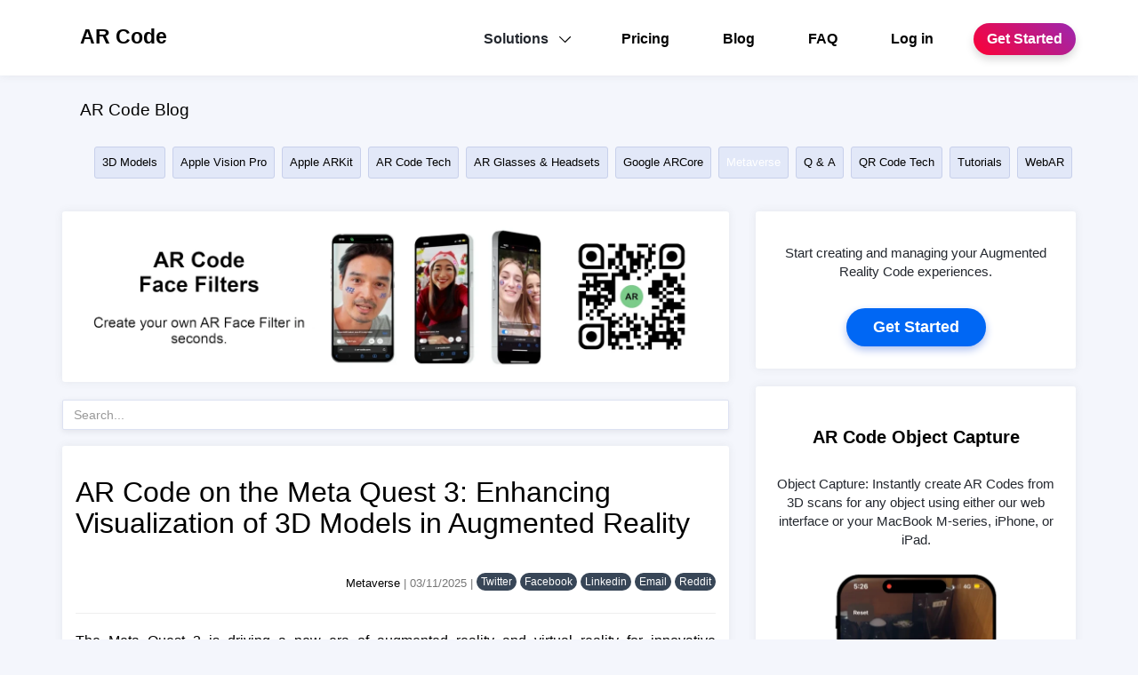

--- FILE ---
content_type: text/html; charset=UTF-8
request_url: https://ar-code.com/blog/ar-code-is-elevating-augmented-reality-on-the-meta-quest-3
body_size: 12848
content:

<!DOCTYPE html>
<html lang="en">
  <head>       
    <meta charset="utf-8">
    <meta http-equiv="X-UA-Compatible" content="IE=edge">
    <meta name="viewport" content="width=device-width, initial-scale=1">    
    <meta http-equiv="content-type" content="text/html; charset=UTF-8" />
    <title>AR Code on the Meta Quest 3: Enhancing Visualization of 3D Models in Augmented Reality</title>
    <meta name="description" content="Discover how AR Code is transforming augmented reality with Meta Quest 3. Experience seamless integration, intuitive interaction, and future-proof AR. Start your immersive journey today with the latest in AR headset technology." />
    <meta name="keywords" content="quest, enhancing, visualization, models, augmented, reality, AR, AR Code, Augmented Reality, AR QR Code" />
    <link rel="alternate" hreflang="en" href="https://ar-code.com/blog/ar-code-is-elevating-augmented-reality-on-the-meta-quest-3" />
				<link rel="alternate" hreflang="zh-CN" href="https://ar-code.com/cn/blog/ar-code正在提升meta-quest-3头戴式显示器上的增强现实体验" />
        
<link rel="alternate" hreflang="cs" href="https://ar-code.com/cs/blog/ar-kod-zveda-rozi-enou-realitu-na-headsetu-meta-quest-3" />
        
<link rel="alternate" hreflang="da" href="https://ar-code.com/da/blog/ar-koden-haever-augmented-reality-pa-meta-quest-3-headsettet" />
        
<link rel="alternate" hreflang="de" href="https://ar-code.com/de/blog/ar-code-hebt-die-augmented-reality-auf-dem-meta-quest-3-headset-auf" />
        
<link rel="alternate" hreflang="es" href="https://ar-code.com/es/blog/el-codigo-ar-esta-elevando-la-realidad-aumentada-en-el-casco-meta-quest-3" />
        
<link rel="alternate" hreflang="fi" href="https://ar-code.com/fi/blog/ar-koodi-nostaa-lisatyntodellisuuden-uudelle-tasolle-meta-quest-3-kuulokkeella" />
        
<link rel="alternate" hreflang="fr" href="https://ar-code.com/fr/blog/ar-code-eleve-la-realite-augmentee-sur-le-casque-meta-quest-3" />
        
<link rel="alternate" hreflang="hi" href="https://ar-code.com/hi/blog/एआर-कोड-मेटा-क्वेस्ट-3-हेडसेट-पर-वृद्धि-कर-रहा-है" />
        
<link rel="alternate" hreflang="hr" href="https://ar-code.com/hr/blog/ar-code-uzdi-e-proirenu-stvarnost-na-slualicama-meta-quest-3" />
        
<link rel="alternate" hreflang="hu" href="https://ar-code.com/hu/blog/ar-kod-emeli-az-augmented-reality-t-a-meta-quest-3-fejhallgaton" />
        
<link rel="alternate" hreflang="id" href="https://ar-code.com/id/blog/ar-kode-meningkatkan-realitas-tertambah-pada-headset-meta-quest-3" />
        
<link rel="alternate" hreflang="it" href="https://ar-code.com/it/blog/ar-code-sta-migliorando-la-realta-aumentata-sul-meta-quest-3-headset" />
        
<link rel="alternate" hreflang="ja" href="https://ar-code.com/ja/blog/arコードは-meta-quest-3ヘッドセット上で拡張現実を高めています" />
        
<link rel="alternate" hreflang="ko" href="https://ar-code.com/ko/blog/ar-코드는-meta-quest-3-헤드셋에서-증강-현실의-수준을-높이고-있습니다" />
        
<link rel="alternate" hreflang="ms" href="https://ar-code.com/ms/blog/kod-ar-meningkatkan-realiti-tambahan-pada-penutup-kepala-meta-quest-3" />
        
<link rel="alternate" hreflang="nb" href="https://ar-code.com/nb/blog/ar-koden-hever-augmented-reality-pa-meta-quest-3-hodesettet" />
        
<link rel="alternate" hreflang="nl" href="https://ar-code.com/nl/blog/ar-code-verhoogt-de-augmented-reality-op-de-meta-quest-3-headset" />
        
<link rel="alternate" hreflang="pl" href="https://ar-code.com/pl/blog/kod-ar-podnosi-rzeczywisto-rozszerzon-w-s-uchawkach-meta-quest-3" />
        
<link rel="alternate" hreflang="pt" href="https://ar-code.com/pt/blog/o-codigo-ar-esta-elevando-a-realidade-aumentada-no-headset-meta-quest-3" />
        
<link rel="alternate" hreflang="ro" href="https://ar-code.com/ro/blog/codul-ar-inal-realitatea-augmentat-pe-ochelarii-meta-quest-3" />
        
<link rel="alternate" hreflang="ru" href="https://ar-code.com/ru/blog/ar-code-повышает-дополненную-реальность-на-гарнитуре-meta-quest-3" />
        
<link rel="alternate" hreflang="sv" href="https://ar-code.com/sv/blog/ar-kod-hojer-augmented-reality-pa-meta-quest-3-headsetet" />
        
<link rel="alternate" hreflang="th" href="https://ar-code.com/th/blog/-ar-vr-meta-quest-3" />
        
<link rel="alternate" hreflang="tr" href="https://ar-code.com/tr/blog/ar-kodu-meta-quest-3-ba-l-uzerinde-art-r-lm-gercekli-i-yukseltiyor" />
        
<link rel="alternate" hreflang="zh-TW" href="https://ar-code.com/tw/blog/ar-code正在提升meta-quest-3頭盔上的擴增實境" />
        
<link rel="alternate" hreflang="vi" href="https://ar-code.com/vi/blog/ma-ar-ang-nang-cao-th-c-t-t-ng-c-ng-tren-tai-nghe-meta-quest-3" />
        
<link rel="alternate" hreflang="x-default" href="https://ar-code.com/blog/ar-code-is-elevating-augmented-reality-on-the-meta-quest-3" />    
    <link rel="stylesheet" type="text/css" href="https://ar-code.com/static/css/bootstrap.min.css">
    <link rel="stylesheet" type="text/css" href="https://ar-code.com/themes/cleanex/css/style-2.4.css">
    <link rel="stylesheet" type="text/css" href="https://ar-code.com/static/css/components.min.css">
    <link rel="stylesheet" type="text/css" href="https://ar-code.com/static/css/fontselect-default.css">
	<link rel="stylesheet" type="text/css" href="https://ar-code.com/static/css/search5.css">
    <link rel="stylesheet" type="text/css" href="https://ar-code.com/themes/cleanex/css/blog-2.2.css">
    <link rel="stylesheet" type="text/css"  href="https://ar-code.com/static/css/dropmenu-2.8.css">
    <script type="text/javascript" src="//ajax.googleapis.com/ajax/libs/jquery/3.6.3/jquery.min.js"></script>
    <script type="text/javascript" src="https://ar-code.com/static/bootstrap.min.js"></script>
    <script type="text/javascript" src="https://ar-code.com/static/application.fn.js"></script>
    <script type="text/javascript">
      var appurl="https://ar-code.com";
      var token="71a38ed70ac5f833dfedb69dd4ada79e";
    </script>  
    
            
    <script type="text/javascript" src="https://ar-code.com/static/app.js"></script>  

  </head>
  <body id="body">
    
              
        <header>
          <div class="navbar" role="navigation">
            <div class="container">
              <div class="navbar-header">
              
                <button type="button" class="navbar-toggle" data-toggle="collapse" data-target=".navbar-collapse" aria-label="main menu button">
                  <span class="glyphicon glyphicon-align-justify"></span>
                </button>
                <a class="navbar-brand" href="https://ar-code.com">AR Code</a>
            	
				</div>
				
				    	    	
				

              <div class="navbar-collapse collapse"><ul class="nav navbar-nav navbar-right"><li>
  <button class="btndrop" id="btndrop">Solutions <svg fill="#000" height="13px" width="30px" version="1.1" id="Layer_1" xmlns="http://www.w3.org/2000/svg" xmlns:xlink="http://www.w3.org/1999/xlink" 
	 viewBox="0 0 150 330" xml:space="preserve">
<path id="XMLID_225_" d="M325.607,79.393c-5.857-5.857-15.355-5.858-21.213,0.001l-139.39,139.393L25.607,79.393
	c-5.857-5.857-15.355-5.858-21.213,0.001c-5.858,5.858-5.858,15.355,0,21.213l150.004,150c2.813,2.813,6.628,4.393,10.606,4.393
	s7.794-1.581,10.606-4.394l149.996-150C331.465,94.749,331.465,85.251,325.607,79.393z"/>
</svg>
</button>
  <div class="dropdownmenu" id="dropdownmenu">
	<p>3D Media</p>
    <a style="color:#000; border-bottom: none;" href="https://ar-code.com/page/ar-face-filter">AR Face Filter</a>
    <a style="color:#000; border-bottom: none;" href="https://ar-code.com/page/ar-video">AR Video</a>
	<p>3D Model</p>
	<a style="color:#000; border-bottom: none;" href="https://ar-code.com/page/3d-file-upload">3D Files Upload</a>
    <a style="color:#000; border-bottom: none;" href="https://ar-code.com/page/ar-logo">AR Logo</a>
    <a style="color:#000; border-bottom: none;" href="https://ar-code.com/page/ar-photo">AR Photo</a>
    <a style="color:#000; border-bottom: none;" href="https://ar-code.com/page/ar-portal">AR Portal</a>
    <a style="color:#000; border-bottom: none;" href="https://ar-code.com/page/ar-text">AR Text</a>
    <p>3D Scan</p>
  	 <a style="color:#000; border-bottom: none;" href="https://ar-code.com/page/object-capture">AR Code Object Capture</a>
  	 <a style="color:#000; border-bottom: none;" href="https://ar-code.com/page/ar-splat">AR Splat</a>
    <p>AI & API</p>
    <a style="color:#000; border-bottom: none;" href="https://ar-code.com/page/ai-code">AI Code / AI Try-On</a>
    <a style="color:#000; border-bottom: none;" href="https://ar-code.com/page/ar-data-api">AR Data API</a>
  </div>
</li><li><a href="https://ar-code.com/pricing" style="font-size:16px">Pricing</a></li><li><a href="https://ar-code.com/blog" style="font-size:16px">Blog</a></li><li><a href="https://ar-code.com/page/FAQ" style="font-size:16px">FAQ</a></li><li><a href="https://ar-code.com/user/login" style="font-size:16px">Log in</a></li><li><a href="https://ar-code.com/user/register" class="active" style="font-size:16px">Get Started</a></li></ul></div>            </div>
          </div>    
        </header>      
            
        
    

<script src="https://ar-code.com/static/sharer/sharer.min.js"></script>

<section>
	<div class="container">
	<p class="blogsingleh1"><a href="https://ar-code.com/blog">AR Code Blog</a></p>

		
		
<div id="menucategory">
<a href="https://ar-code.com/blog/ar-3d-models"><button class="blogcategory">3D Models</button></a>&nbsp;
<a href="https://ar-code.com/blog/apple-vision-pro"><button class="blogcategory">Apple Vision Pro</button></a>&nbsp;
<a href="https://ar-code.com/blog/arkit"><button class="blogcategory">Apple ARKit</button></a>&nbsp;
<a href="https://ar-code.com/blog/ar-code"><button class="blogcategory">AR Code Tech</button></a>&nbsp;
<a href="https://ar-code.com/blog/ar-glasses"><button class="blogcategory">AR Glasses & Headsets</button></a>&nbsp;
<a href="https://ar-code.com/blog/arcore"><button class="blogcategory">Google ARCore</button></a>&nbsp;
<a style="color:#FFF" href="https://ar-code.com/blog/metaverse"><button class="blogcategory">Metaverse</button></a>&nbsp;
<a href="https://ar-code.com/blog/ar-questions"><button class="blogcategory">Q & A</button></a>&nbsp;
<a href="https://ar-code.com/blog/qr-code"><button class="blogcategory">QR Code Tech</button></a>&nbsp;
<a href="https://ar-code.com/blog/ar-tutorials"><button class="blogcategory">Tutorials</button></a>&nbsp;
<a href="https://ar-code.com/blog/webar"><button class="blogcategory">WebAR</button></a>&nbsp;
</div>	</div>
</section>
<section>
	<div class="container content">
		<div class="row main-content">
			<div class="col-md-8">
			<div class="panel panel-body panel-default">
				<center><a href="https://ar-code.com/page/ar-face-filter"><img width="100%" style="padding:0px;margin:0px" src="https://ar-code.com/images/face-filter-banner.webp" alt="AR Code AR Face Filter" /></a></center>
			</div>	
			<div>	
			
			<form id="searchForm" action="/search" method="post"><input class="form-control main-input" style="border:1px solid #dde2f2;box-shadow:rgba(149,157,165,.2) 0 2px 6px;" type="text" name="search" id="search" placeholder="Search..."></form><script>
    document.addEventListener('DOMContentLoaded', function() {
        var form = document.getElementById('searchForm');
        var searchInput = document.getElementById('search');

        form.onsubmit = function(event) {
    event.preventDefault();
    var searchTerm = encodeURIComponent(searchInput.value.trim());

    var currentUrl = window.location.href;

    var urlParts = currentUrl.split('/');
    var currentFolder = urlParts[urlParts.length - 1] === "" ? urlParts[urlParts.length - 2] : urlParts[urlParts.length - 1];

    if (currentFolder.toLowerCase() === "blog") {
        window.location.href = currentUrl + '/search#' + searchTerm;
    } else {
        var newUrl = urlParts.slice(0, -1).join('/') + '/search#' + searchTerm;
        window.location.href = newUrl;
    }
};

        function simulateTyping(inputElement, value) {
            inputElement.value = value;
            // Create a new 'keyup' event
            var event = new Event('keyup', {
                bubbles: true,
                cancelable: true,
            });

            // Dispatch the event
            inputElement.dispatchEvent(event);
        }

        function setInputValueFromHash() {
            var hash = window.location.hash.substring(1);
            if(hash) {
                simulateTyping(searchInput, decodeURIComponent(hash));
            }
        }

        setInputValueFromHash();
        window.onhashchange = setInputValueFromHash;
    });
</script>

			
			</div>
			<br>			
				<div class="panel panel-body panel-default">
					<h1 class="blog"><a href="https://ar-code.com/blog/ar-code-is-elevating-augmented-reality-on-the-meta-quest-3">AR Code on the Meta Quest 3: Enhancing Visualization of 3D Models in Augmented Reality</a></h1>
					<br>
					<p align="right"><a href="https://ar-code.com/blog/metaverse">Metaverse</a> | 03/11/2025 | 
					<button class="btn btn-primary btn-xs btn-round" style="margin-bottom:5px" data-sharer="twitter" data-title="AR Code on the Meta Quest 3: Enhancing Visualization of 3D Models in Augmented Reality" data-hashtags="AR,AugmentedReality,ARCode,Metaverse" data-url="https://ar-code.com/blog/ar-code-is-elevating-augmented-reality-on-the-meta-quest-3">Twitter</button>
					<button class="btn btn-primary btn-xs btn-round" style="margin-bottom:5px" data-sharer="facebook" data-hashtag="AugmentedReality" data-url="https://ar-code.com/blog/ar-code-is-elevating-augmented-reality-on-the-meta-quest-3">Facebook</button>
					<button class="btn btn-primary btn-xs btn-round" style="margin-bottom:5px" data-sharer="linkedin" data-url="https://ar-code.com/blog/ar-code-is-elevating-augmented-reality-on-the-meta-quest-3">Linkedin</button>
					<button class="btn btn-primary btn-xs btn-round" style="margin-bottom:5px" data-sharer="email" data-title="AR Code on the Meta Quest 3: Enhancing Visualization of 3D Models in Augmented Reality" data-url="https://ar-code.com/blog/ar-code-is-elevating-augmented-reality-on-the-meta-quest-3" data-subject="AR Code on the Meta Quest 3: Enhancing Visualization of 3D Models in Augmented Reality" data-to="">Email</button>
					<button class="btn btn-primary btn-xs btn-round" style="margin-bottom:5px" data-sharer="reddit" data-url="https://ar-code.com/blog/ar-code-is-elevating-augmented-reality-on-the-meta-quest-3">Reddit</button>
					</p>
					<hr>
					<p class="blog">The Meta Quest 3 is driving a new era of augmented reality and virtual reality for innovative businesses. Unveiled at Connect 2023, this powerful headset boasts a streamlined, ergonomic design and is fueled by the next-gen Snapdragon XR2 Gen 2 processor, with storage options up to 512GB. These enterprise-ready specifications make Meta Quest 3 your gateway to immersive, future-proof VR and AR business experiences.</p>

<p class="blog">With advanced full-color passthrough and state-of-the-art haptic controllers, the Meta Quest 3 merges VR and AR, enabling organizations to create rich, interactive environments. Businesses of every size can now harness advanced VR and AR technology with exceptional value. For best results, discover how to <a href="https://ar-code.com/blog/how-do-i-scan-ar-codes">scan AR Codes</a> and unleash the full potential of AR on your device fleet.</p>
<img class="blog2" src="https://ar-code.com/images/meta-quest-3.webp" alt="meta quest 3 headset" />

<p class="blog">Empower your organization to lead in digital transformation with AR Code and Meta Quest 3. No matter your industry, be it retail, education, real estate, or manufacturing, AR Code’s SaaS solutions let you blend the physical with the digital, engaging clients and teams in memorable, interactive augmented reality experiences. For more inspiration, discover specific <a href="https://ar-code.com/blog/augmented-reality-solutions-for-the-real-estate-business">AR solutions for real estate</a> or <a href="https://ar-code.com/blog/augmented-reality-codes-in-education">how educators use AR Codes</a> to enhance learning engagement.</p>

<h2 class="blog"><strong>Unified AR Code Platform for Meta Quest 3</strong></h2>

<center><div class="div-round"><iframe class="iframe-round" width="80%" height="auto" src="https://www.youtube.com/embed/OYI3BVM30AQ" title="YouTube video player" frameborder="0" allow="accelerometer; clipboard-write; encrypted-media; gyroscope; picture-in-picture; web-share" allowfullscreen></iframe></div></center>
<p><a target="_blank" href="https://ar-code.com/DtGBmK3lW"><img class="blog2" src="https://ar-code.com/images/DtGBmK3lW.webp" alt="perseverance nasa 3d AR Code" /></a></p>

<p class="blog">The Meta Quest 3, much like the seamless AR functionality in the <a href="https://ar-code.com/blog/ar-codes-are-automatically-compatible-with-the-apple-vision-pro-and-its-visionos">Apple Vision Pro AR headset</a>, uses its Android-based ecosystem to bring a cohesive, immersive AR experience to enterprises everywhere. AR Code is the SaaS solution for organizations ready to present interactive 3D models and custom AR content in the Meta Quest 3 browser—no extra software required. This means rapid deployment for AR marketing, training, sales, and customer experience. Learn more about creating unique brand experiences by reviewing the <a href="https://ar-code.com/blog/what-is-the-difference-between-a-qr-code-and-an-ar-code">difference between a QR code and an AR code</a> for your business.</p>

<h2 class="blog"><strong>Easy, Intuitive, and Immersive AR Interactions</strong></h2>
<p class="blog">The Meta Quest 3 empowers users to interact with AR Code 3D models in spatial, fully immersive scenes using natural motion gestures. Companies can offer dynamic product demos, powerful presentations, and collaborative design reviews that leave a lasting impression on clients and team members alike. To get started, check out our <a href="https://ar-code.com/blog/video-tutorial-generate-3d-text-on-ar-code-studio">tutorial for generating interactive 3D text</a> or bring brand visuals to life using <a href="https://ar-code.com/page/ar-photo">AR Photo</a> features.</p>
<p class="blog">While direct QR code scanning support is coming to Quest 3, organizations can already launch AR experiences quickly with the user-friendly "AR Button" found on every AR Code stat page. This streamlined method ensures everyone can access captivating AR content in seconds. See real-world applications like <a href="https://ar-code.com/blog/ar-codes-for-interactive-advertising">interactive advertising with AR codes</a> to boost brand engagement and maximize marketing impact.</p>

<h2 class="blog"><strong>Future-Ready AR Experiences for Business Success</strong></h2>
<p class="blog">AR Code SaaS is engineered to help bold businesses and marketing teams unlock scalable, future-proof augmented reality strategies. Meta Quest 3 compatibility, plus ongoing support for AR and VR headsets from Apple, Google, and Samsung, guarantees your AR investment stays relevant over time. Stay ahead of competitors by adapting your digital roadmap to incorporate the next generation of AR devices. Maximize your AR campaign performance by learning how to <a href="https://ar-code.com/blog/how-to-track-and-retarget-users-from-your-ar-qr-code-experiences">track and retarget AR QR code users</a> and drive measurable results for your business.</p>
<center><div class="div-round"><iframe class="iframe-round" width="80%" height="auto" src="https://www.youtube.com/embed/i0Wh7Sm316M" title="YouTube video player" frameborder="0" allow="accelerometer; clipboard-write; encrypted-media; gyroscope; picture-in-picture; web-share" allowfullscreen></iframe></div></center>
<center>Apple Vision Pro demo</center>

<h2 class="blog"><strong>Launch Your Business AR Journey with AR Code</strong></h2>
<p class="blog">Begin your AR journey by combining the innovative Meta Quest 3 headset and the scalable AR Code platform. Gain full control over your content with a suite of intuitive creation tools to produce interactive 3D models—whether it is using <a href="https://ar-code.com/blog/ar-code-app-3d-object-capture-and-ar-qr-code-generation-on-ios-17">Object Capture</a> for 3D scanning, designing engaging text with <a href="https://ar-code.com/page/ar-text">AR Text</a>, adding visual impact via <a href="https://ar-code.com/page/ar-photo">AR Photo</a>, building new environments through <a href="https://ar-code.com/page/ar-portal">AR Portal</a>, or strengthening brand identity using <a href="https://ar-code.com/page/ar-logo">AR Logo</a>. Bring storytelling to life with <a href="https://ar-code.com/page/ar-video">AR Video</a> or import and manage assets with our straightforward <a href="https://ar-code.com/blog/uploading-3d-models-on-ar-code-what-file-size-and-format">3D model upload</a> interface. See for yourself how AR Code transforms employee training, sales enablement, and customer engagement—all through compelling, interactive digital content. For case studies, see <a href="https://ar-code.com/blog/marketing-agencies-can-easily-offer-ar-solutions-using-ar-code">how top marketing agencies deliver exceptional ROI with AR Code</a>.</p>
<p><a target="_blank" href="https://ar-code.com/72SoNvYzO"><img class="blog2" src="https://ar-code.com/images/72SoNvYzO.webp" alt="McDonald's logo glossy" /></a></p>
<p class="blog">AR Code is designed for effortless, engaging, and user-friendly business interactions—empowering any organization to leap into the world of augmented reality with confidence. Start redefining your customer and team experiences today with the robust AR Code SaaS platform.</p>

<h2 class="blog"><strong>Conclusion</strong></h2>
<p class="blog">The collaboration between the <a href="https://www.meta.com/quest/quest-3/" target="_blank">Meta Quest 3</a> and AR Code’s scalable AR rendering technology is revolutionizing how companies deliver augmented reality experiences. Empower your brand and services with engaging, interactive AR solutions that drive measurable business outcomes. Join industry leaders that trust AR Code SaaS to advance digital transformation—start your business’s immersive AR journey today for a competitive edge.</p>
</div>

<div class="box">
<h2 class="faq"><center>Frequently Asked Questions</center></h2>
<div>
  <div>
    <h3>What are the key features of the Meta Quest 3 that enhance the AR experience?</h3>
    <div>
      <p class="blog">The Meta Quest 3 leads the market with its comfortable, sleek design, high-powered Snapdragon XR2 Gen 2 processor, and up to 512GB of storage—perfect for robust enterprise AR solutions and high-volume content. Its full-color passthrough and haptic controllers drive natural, engaging interactions. With its Android framework and AR Code WebAR compatibility, businesses benefit from easy, browser-based deployment without extra software. This makes it ideal for high-impact workplace presentations, hands-on training, and interactive customer marketing.</p>
    </div>
  </div>
  <div>
    <h3>How does AR Code integrate with the Meta Quest 3, and what does it enable users to do?</h3>
    <div>
      <p class="blog">AR Code integration transforms the Meta Quest 3 into a dynamic AR and 3D visualization platform for business. Teams and clients can manipulate virtual objects, experience branded AR campaigns, and explore interactive demos through gesture controls—enhancing everything from product launches to collaborative design sessions. Until direct QR code scanning is enabled, users can access AR via the AR Button on AR Code pages. The AR Code SaaS suite is always evolving, ensuring your business content stays compatible with new AR and VR devices as they launch.</p>
    </div>
  </div>
  <div>
    <h3>Can I use AR Code with other AR devices besides the Meta Quest 3?</h3>
    <div>
      <p class="blog">Yes, AR Code is engineered for adaptability—supporting the Meta Quest 3, upcoming Apple Vision headsets, devices from Google, Samsung, and beyond. This cross-platform flexibility allows organizations to invest confidently in AR, knowing experiences will remain accessible as new hardware arrives. For device compatibility details, consult our <a href="https://ar-code.com/blog/comprehensive-guide-to-ar-code-saas-plans-and-licenses">comprehensive AR Code SaaS plans and licenses guide</a> to future-proof your AR initiatives.</p>
    </div>
  </div>
</div>					
				</div>
				

     			        		     					<div class="panel panel-body panel-default" style="padding:30px">

				<p class="text-center">
         			<a href="https://ar-code.com/user/register" class="btn btn-secondary btn-lg btn-round">Get Started</a>
      			</p>
      			<span style="font-size:15px"><center>Start creating, managing, and tracking your AR Code experiences.</center></span>
      			      		</div>

        						
      		
      		<div class="panel panel-default panel-body">
  <h2 class="faq"><center>Metaverse - Latest Blog Posts</center></h2>
  <div class="row">
          <div class="col-sm-12">
        <div>
          <h2 class="blog"><a href="https://ar-code.com/blog/ar-videos-on-the-meta-quest-3-with-ar-code-a-new-dimension-of-immersive-advertising">AR Videos on the Meta Quest 3 with AR Code: A New Dimension of Immersive Advertising</a></h2>
                                    <a href="https://ar-code.com/blog/ar-videos-on-the-meta-quest-3-with-ar-code-a-new-dimension-of-immersive-advertising"><img align="right" height="130" style="padding:20px;border-radius:15px" src="https://ar-code.com/images/GlosjJO1H.webp"></a>
                                <p class="blog">The arrival of the Meta Quest 3 is transforming the augmented reality industry and raising the bar for immersive AR video content experiences. Forward-thinking businesses can now captivate audiences and boost brand engagement by leveraging the robust hardware of the Meta Quest 3 alongside the dynamic features of the...</p>
        </div>
      </div>
          <div class="col-sm-12">
        <div>
          <h2 class="blog"><a href="https://ar-code.com/blog/metaverse-virtual-reality-and-augmented-reality-apples-and-metas-plans">Metaverse, Virtual Reality, and Augmented Reality: Apple's and Meta's plans</a></h2>
                                    <a href="https://ar-code.com/blog/metaverse-virtual-reality-and-augmented-reality-apples-and-metas-plans"><img align="right" height="130" style="padding:20px;border-radius:15px" src="https://ar-code.com/images/second-life.webp"></a>
                                <p class="blog">Augmented reality (AR) and virtual reality (VR) are revolutionizing the digital landscape, leading the charge in digital transformation and offering businesses powerful tools to create immersive and interactive experiences. No longer limited to gamers and tech enthusiasts, AR and VR are now essential for organizations...</p>
        </div>
      </div>
      </div>
</div>
      		
      		
     			        		<div class="panel panel-body panel-default" style="padding:30px">
				<center>
        <div class="row">
          <strong>
          <div class="col-xs-4">
            <span class="numberstitleblog">Powering</span><br>   
            <span class="numberstextblog">131,320 <span> AR experiences</span></span>
          </div>
          <div class="col-xs-4">
            <span class="numberstitleblog">Serving</span><br>  
            <span class="numberstextblog">524,030 <span> Scans per day</span></span>
          </div>
          <div class="col-xs-4">
            <span class="numberstitleblog">Trusted by</span><br>
            <span class="numberstextblog">125,210 <span> Creators</span></span>
          </div>
          </strong>
        </div>           
      </center>
				<p class="text-center" style="margin:20px">
         			<a href="https://ar-code.com/user/register" class="btn btn-secondary btn-lg btn-round">Get Started</a>
      			</p>
      				
      		</div>
        						
							
			</div>
			<div class="col-md-4">
												<div class="panel panel-body panel-default">
				<center>
				<span style="font-size:15px; padding:15px"><center>Start creating and managing your Augmented Reality Code experiences.</center></span>
			    <p class="text-center">
         			<a href="https://ar-code.com/user/register" class="btn btn-secondary btn-lg btn-round">Get Started</a>
      			</p>

      			</center>
				</div>
        		
				<div class="panel panel-body panel-default">
				<span style="font-size:20px; padding:15px"><center><strong><a href="https://ar-code.com/page/object-capture">AR Code Object Capture</a></strong></center></span>
			    <span style="font-size:15px; padding:15px"><center>Object Capture: Instantly create AR Codes from 3D scans for any object using either our web interface or your MacBook M-series, iPhone, or iPad.</center></span>
			    <center><a href="https://ar-code.com/page/object-capture"><img src="https://ar-code.com/images/ar-code-3d-scan-app.webp" alt="AR Code Object Capture" width="60%" height="80%" style="margin-bottom:30px" /></a></center> 
				</center>
				<center><a href="https://ar-code.com/y5CuYCxIz" target="_blank"><img src="https://ar-code.com/images/sushi-3dscan-ar-qr-code.webp" width="200px" /></a><br><br></center>
				</div>
				
				<div class="panel panel-body panel-default">
				<span style="font-size:20px; padding:15px"><center><strong><a href="https://ar-code.com/page/ar-splat">AR Splat</a></strong></center></span>
			    <span style="font-size:15px; padding:15px"><center>AR Splat: Instantly generate AR Codes that unlock hyper-realistic 3D renderings powered by Gaussian Splatting technology, all from just a single uploaded video.</center></span>
			    <center><a href="https://ar-code.com/page/ar-splat"><img src="https://ar-code.com/images/ar-code-ar-splat.webp" alt="AR Splat" width="60%" height="80%" style="margin-bottom:30px" /></a></center> 
				</center>
				<center><a href="https://ar-code.com/xMtvTwmgl" target="_blank"><img src="https://ar-code.com/images/ar-splat-bottle.webp" width="200px" /></a><br><br></center>
				</div>
				
				<div class='panel panel-default panel-body widgets' id='widget_top_posts'><p class='blog'><center>Latest Blog Posts</center></p><ul><li class='blog' data-id='83'><strong><a href='https://ar-code.com/blog/ar-splat-a-new-3d-scanning-to-augmented-reality-solution-based-on-gaussian-splatting'>AR Splat: A New 3D Scanning-to-Augmented Reality Solution Based on Gaussian Splatting</a></strong></li><li class='blog' data-id='82'><strong><a href='https://ar-code.com/blog/ai-codes-image-generation-redefines-product-visualization-through-a-qr-code-scan'>AI Code’s Image Generation Redefines Product Visualization Through a QR Code Scan</a></strong></li><li class='blog' data-id='81'><strong><a href='https://ar-code.com/blog/ar-code-object-capture-now-works-on-all-iphones-and-ipads-no-lidar-required'>AR Code Object Capture Now Works on All iPhones and iPads No LiDAR Required</a></strong></li><li class='blog' data-id='80'><strong><a href='https://ar-code.com/blog/3d-scanning-from-video-now-available-on-the-ar-code-web-interface'>3D Scanning from Video Now Available on the AR Code Web Interface</a></strong></li><li class='blog' data-id='79'><strong><a href='https://ar-code.com/blog/guide-to-3d-scanning-with-our-ar-code-object-capture-app'>Guide to 3D Scanning with Our "AR Code Object Capture" Solution</a></strong></li><li class='blog' data-id='78'><strong><a href='https://ar-code.com/blog/video-to-3d-modeling-photogrammetry-ar-code-object-capture-now-on-macbook-m-series'>From Video to 3D Modeling: Photogrammetry with AR Code Object Capture on MacBook M-Series</a></strong></li><li class='blog' data-id='77'><strong><a href='https://ar-code.com/blog/personalize-your-ar-codes-with-innovative-design-options'>Personalize Your AR Codes with Innovative Design Options</a></strong></li><li class='blog' data-id='76'><strong><a href='https://ar-code.com/blog/ar-codes-low-power-slam-augmented-reality-for-everyone-everywhere'>AR Code's Low-Power SLAM: Augmented Reality for Everyone, Everywhere</a></strong></li><li class='blog' data-id='75'><strong><a href='https://ar-code.com/blog/transform-your-online-boutique-with-ar-code-object-capture-3d-scans'>Revolutionize Your Online Boutique with 3D Scans Using the AR Code Object Capture App</a></strong></li><li class='blog' data-id='74'><strong><a href='https://ar-code.com/blog/ar-face-filter-creation-simplified-boost-brand-engagement-with-ar-qr-codes'>AR Face Filter Creation Simplified: Boost Brand Engagement with AR QR Codes</a></strong></li><li class='blog' data-id='73'><strong><a href='https://ar-code.com/blog/revolutionizing-restaurant-menus-with-ar-code-object-capture-3d-scanning-and-ar-qr-codes'>Revolutionizing Restaurant Menus with AR Code Object Capture 3D Scanning and AR QR Codes</a></strong></li><li class='blog' data-id='72'><strong><a href='https://ar-code.com/blog/digital-transformation-of-museums-with-ai-codes'>Digital Transformation of Museums with AI QR Codes</a></strong></li><li class='blog' data-id='71'><strong><a href='https://ar-code.com/blog/ar-codes-3d-modeling-apps-for-the-apple-vision-pro'>AR Code's 3D Modeling Apps for the Apple Vision Pro</a></strong></li><li class='blog' data-id='70'><strong><a href='https://ar-code.com/blog/tutorial-on-leveraging-the-ar-code-api-key'>Tutorial on Leveraging the AR Code API Key</a></strong></li><li class='blog' data-id='69'><strong><a href='https://ar-code.com/blog/comprehensive-guide-to-ar-code-saas-plans-and-licenses'>Comprehensive Guide to AR Code SaaS Plans and Licenses</a></strong></li><li class='blog' data-id='68'><strong><a href='https://ar-code.com/blog/ai-code-augment-reality-with-the-power-of-ai-assistance-via-qr-codes'>AI Code: Augment Reality Using AI Assistance and AI Virtual Try-on Through AR QR Codes</a></strong></li><li class='blog' data-id='67'><strong><a href='https://ar-code.com/blog/display-remote-text-data-on-an-ar-qr-code-with-the-flying-text-feature-and-its-api'>Display Remote Text Data on an AR QR Code with the AR Data Feature and Its API</a></strong></li><li class='blog' data-id='66'><strong><a href='https://ar-code.com/blog/boosting-social-media-engagement-ar-codes-ar-filter-feature-for-snapchat-instagram-and-facebook'>Boosting Social Media Engagement with AR Face Filters for Instagram, Facebook, and Snapchat</a></strong></li><li class='blog' data-id='65'><strong><a href='https://ar-code.com/blog/ar-videos-on-the-meta-quest-3-with-ar-code-a-new-dimension-of-immersive-advertising'>AR Videos on the Meta Quest 3 with AR Code: A New Dimension of Immersive Advertising</a></strong></li><li class='blog' data-id='64'><strong><a href='https://ar-code.com/blog/transforming-beverage-packaging-advertising-with-ar-qr-codes'>Transforming Beverage Packaging Advertising with AR QR Codes</a></strong></li><li class='blog' data-id='63'><strong><a href='https://ar-code.com/blog/ar-code-is-elevating-augmented-reality-on-the-meta-quest-3'>AR Code on the Meta Quest 3: Enhancing Visualization of 3D Models in Augmented Reality</a></strong></li><li class='blog' data-id='62'><strong><a href='https://ar-code.com/blog/ar-code-app-3d-object-capture-and-ar-qr-code-generation-on-ios-17'>AR Code Object Capture App: 3D Scanning and AR QR Code Generation</a></strong></li><li class='blog' data-id='61'><strong><a href='https://ar-code.com/blog/boost-user-engagement-with-custom-links-on-ar-code'>Boost User Engagement with Custom Links on AR Code</a></strong></li><li class='blog' data-id='59'><strong><a href='https://ar-code.com/blog/how-to-create-customized-ar-code-experience'>How to Create a Customized AR Code Experience?</a></strong></li><li class='blog' data-id='58'><strong><a href='https://ar-code.com/blog/ar-portals-3d-models-in-glb-and-usdz-formats'>AR Portals' 3D Models in GLB and USDZ Formats</a></strong></li><li class='blog' data-id='57'><strong><a href='https://ar-code.com/blog/3dqr-vs-ar-code-a-comparative-study-of-qr-code-based-augmented-reality-solutions'>3DQR vs AR Code: A Comparative Study of QR Code-Based Augmented Reality Solutions</a></strong></li><li class='blog' data-id='56'><strong><a href='https://ar-code.com/blog/how-to-manage-the-file-size-limitation-for-3d-models-on-ar-code'>How to Manage the File Size Limitation for 3D Models on AR Code ?</a></strong></li><li class='blog' data-id='55'><strong><a href='https://ar-code.com/blog/video-tutorial-how-to-make-a-3d-model-optimized-for-augmented-reality-display-on-ar-code'>VIDEO TUTORIAL: How to make a 3D Model optimized for Augmented Reality with AR Code?</a></strong></li><li class='blog' data-id='53'><strong><a href='https://ar-code.com/blog/ar-codes-are-automatically-compatible-with-the-apple-vision-pro-and-its-visionos'>AR Codes are Automatically Compatible with the Apple Vision Pro and its VisionOS</a></strong></li><li class='blog' data-id='52'><strong><a href='https://ar-code.com/blog/apple-vision-pro-headset-details-and-its-3d-models-usdz-and-glb-via-an-ar-code'>Apple Vision Pro Headset Details and its 3D Models USDZ & GLB via an AR Code</a></strong></li><li class='blog' data-id='51'><strong><a href='https://ar-code.com/blog/ar-facetime-on-the-apple-vision-pro-headset-at-wwdc-2023'>AR FaceTime on the Apple Vision Pro Headset</a></strong></li><li class='blog' data-id='50'><strong><a href='https://ar-code.com/blog/app-clip-codes-and-the-apple-vision-pro-codes-enhancing-augmented-reality-experiences-on-ios-17-and-visionos'>App Clip Codes and Apple Vision Codes: anchoring Augmented Reality Experiences on iOS 17 and visionOS</a></strong></li><li class='blog' data-id='49'><strong><a href='https://ar-code.com/blog/how-ar-qr-codes-in-books-magazines-are-transforming-the-reading-experience'>How AR QR Codes in Books and Magazines are Transforming the Reading Experience</a></strong></li><li class='blog' data-id='48'><strong><a href='https://ar-code.com/blog/blippar-vs-ar-code-webar-saas-platforms-compared'>Blippar VS AR Code: WebAR SaaS Platforms Compared</a></strong></li><li class='blog' data-id='46'><strong><a href='https://ar-code.com/blog/digitalizing-restaurant-menus-with-augmented-reality-qr-codes'>Digitalizing Restaurant Menus with Augmented Reality QR Codes</a></strong></li><li class='blog' data-id='45'><strong><a href='https://ar-code.com/blog/furniture-ar-codes-and-their-3d-models-in-glb-usdz-formats'> Furniture AR Codes and Their 3D Models in GLB & USDZ Formats</a></strong></li><li class='blog' data-id='44'><strong><a href='https://ar-code.com/blog/ar-logos-of-famous-brands-and-their-glb-usdz-3d-models'>Brands' AR Logos and Their GLB & USDZ 3D Models</a></strong></li><li class='blog' data-id='43'><strong><a href='https://ar-code.com/blog/8thwall-vs-ar-code-comparing-webar-saas-for-your-business'>8thWall VS AR Code: Comparing WebAR SaaS for Your Business</a></strong></li><li class='blog' data-id='42'><strong><a href='https://ar-code.com/blog/apple-vision-pro-codes-the-future-of-ar-and-qr-codes-on-visionos'>Apple Vision Code: The Future of AR and QR Codes on visionOS</a></strong></li><li class='blog' data-id='41'><strong><a href='https://ar-code.com/blog/3d-models-and-ar-qr-codes-of-concept-cars-and-auto-parts'>3D Models GLB & USDZ and AR QR Codes of Concept Cars and Auto Parts</a></strong></li><li class='blog' data-id='40'><strong><a href='https://ar-code.com/blog/augmented-reality-qr-codes-in-corporate-product-catalogs'>Augmented Reality QR Codes in Corporate Product Catalogs</a></strong></li><li class='blog' data-id='39'><strong><a href='https://ar-code.com/blog/industrial-3d-models-and-their-ar-qr-codes-equipment-tools-and-machines'>Industrial 3D Models GLB & USDZ and their AR Codes: Equipment, Tools and Machines</a></strong></li><li class='blog' data-id='38'><strong><a href='https://ar-code.com/blog/educational-3d-models-and-their-ar-qr-codes-enhancing-learning-for-students'>Educational 3D Models GLB & USDZ and their AR QR Codes: Enhancing Learning for Students</a></strong></li><li class='blog' data-id='37'><strong><a href='https://ar-code.com/blog/metaverse-virtual-reality-and-augmented-reality-apples-and-metas-plans'>Metaverse, Virtual Reality, and Augmented Reality: Apple's and Meta's plans</a></strong></li><li class='blog' data-id='36'><strong><a href='https://ar-code.com/blog/3d-models-of-museum-art-gallery-objects-and-their-ar-codes'>3D Models GLB & USDZ of Museum Artworks and Their AR Codes</a></strong></li><li class='blog' data-id='35'><strong><a href='https://ar-code.com/blog/decorative-vases-downloadable-3d-models-with-corresponding-ar-codes'>Decorative Vases: downloadable 3D Models GLB & USDZ with corresponding AR Codes</a></strong></li><li class='blog' data-id='34'><strong><a href='https://ar-code.com/blog/ar-qr-codes-for-event-promotional-materials-like-brochures-posters-or-flyers'>AR QR Codes for Event Promotional Materials: Brochures, Posters, or Flyers</a></strong></li><li class='blog' data-id='33'><strong><a href='https://ar-code.com/blog/augmented-reality-glasses-to-replace-smartphones-within-10-years-'>Augmented Reality Glasses to Replace Smartphones Within 10 Years ?</a></strong></li><li class='blog' data-id='32'><strong><a href='https://ar-code.com/blog/marketing-agencies-can-easily-offer-ar-solutions-using-ar-code'>Marketing Agencies can easily offer AR Solutions using AR Code</a></strong></li><li class='blog' data-id='31'><strong><a href='https://ar-code.com/blog/apple-to-release-augmented-reality-headset-in-spring-2023'>Apple Vision Pro Headset: A New Era of Augmented Reality</a></strong></li></ul></div>				
								<div class="panel panel-body panel-default">
				<center>
				<span style="font-size:15px; padding:15px"><center>Create, manage, edit, and monitor your AR experiences with our advanced features.</center></span>

			    <p class="text-center">
         			<a href="https://ar-code.com/user/register" class="btn btn-secondary btn-lg btn-round">Get Started</a>
      			</p>
      			</center>
				</div>
        						
				<div class="panel panel-body panel-default">
				<span style="font-size:20px; padding:15px"><center><strong><a href="https://ar-code.com/page/ar-video">AR Video</a></strong></center></span>
			    <span style="font-size:15px; padding:15px"><center>The AR Video feature in AR Code allows users to create augmented reality video experiences with files in .mp4 or .mov format up to 100MB in size.</center></span>
			    <center><a href="https://ar-code.com/page/ar-video"><img src="https://ar-code.com/images/ar-video-banner.webp" alt="AR Video" width="70%" height="90%" style="margin-bottom:30px" /></a></center> 
				</center>
				<center><a href="https://ar-code.com/XZ2AoXaTZ" target="_blank"><img src="https://ar-code.com/images/ar-video-burgerking.webp" width="200px" /></a><br><br></center>
				</div>
				
				<div class="panel panel-body panel-default">
				<span style="font-size:20px; padding:15px"><center><strong><a href="https://ar-code.com/page/ai-code">AI Code</a></strong></center></span>
			    <span style="font-size:15px; padding:15px"><center>AI Code, prompts users to take a photo, which is then analyzed by AI to provide personalized responses or advice, creating an individualized augmented reality experience.</center></span>
			    <center><a href="https://ar-code.com/page/ai-code"><img src="https://ar-code.com/images/ai-code-qr-tryon.webp" alt="AI Code" width="60%" height="80%" style="margin-bottom:30px" /></a></center> 
				</center>
				<center><a href="https://ar-code.com/jR5vx1VN2Dc" target="_blank"><img src="https://ar-code.com/images/wheels-ai-qr-code.webp" width="200px" /></a><br><br></center>
				</div>
				
								<div class="panel panel-body panel-default">
				<center>
				<span style="font-size:15px; padding:15px"><center>Create, manage, edit, and monitor your AR experiences with our advanced features.</center></span>
			    <p class="text-center">
         			<a href="https://ar-code.com/user/register" class="btn btn-secondary btn-lg btn-round">Get Started</a>
      			</p>

      			</center>
				</div>
				
        						
				<div class="panel panel-body panel-default">
				<span style="font-size:20px; padding:15px"><center><strong><a href="https://ar-code.com/page/ar-logo">AR Logo</a></strong></center></span>
			    <span style="font-size:15px; padding:15px"><center>The AR Logo feature enables the creation of 3D versions of logos from .SVG image files for enhanced brand representation.</center></span>
			    <center><a href="https://ar-code.com/page/ar-logo"><img src="https://ar-code.com/images/ar-logo-banner.webp" alt="AR Logo" width="60%" height="60%" style="margin-bottom:30px" /></a></center> 
				</center>
				<center><a href="https://ar-code.com/72SoNvYzO" target="_blank"><img src="https://ar-code.com/images/mcdo-logo-ar-qr-code.webp" width="200px" /></a><br><br></center>
				</div>
				<div class="panel panel-body panel-default">
				<center>
			    <a href="https://www.facebook.com/arcodecom" target="_blank"><img src="https://ar-code.com/images/facebook.png" alt="facebook" width="40px" height="40px"></a> 
				<a href="https://www.twitter.com/maximemaisonneu" target="_blank"><img src="https://ar-code.com/images/twitter.png" alt="twitter" width="40px" height="40px"></a> 
				<a href="https://www.instagram.com/arcodecom" target="_blank"><img src="https://ar-code.com/images/instagram.png" alt="instagram" width="40px" height="40px"></a> 
				<a href="https://www.linkedin.com/company/arcodecom" target="_blank"><img src="https://ar-code.com/images/linkedin.png" alt="linkedin" width="40px" height="40px"></a>
				<a href="https://www.youtube.com/channel/UCKVGPbVVZxwFd6p7TBVRlHg" target="_blank"><img src="https://ar-code.com/images/youtube.png" alt="youtube" width="40px" height="40px"></a>
				<a href="https://www.tiktok.com/@arcodecom" target="_blank"><img src="https://ar-code.com/images/tiktok.png" alt="tiktok" width="40px" height="40px"></a>
				</center>
				</div>
				
			</div>
		</div>		
	</div>
</section>          <section class="light" style="padding:30px">

      <footer class="main">
        <div class="container">
          <div class="row">
            <div class="col-md-5">
              2025 &copy; AR Code, Augmented Reality Code by AR Code Pte. Ltd.            </div>
            <div class="col-md-7 text-right">
<a href="https://ar-code.com/page/terms" title="Terms & Conditions">Terms & Conditions</a><a href="https://ar-code.com/page/privacy" title="Privacy Policy">Privacy Policy</a><a href="https://ar-code.com/page/FAQ" title="FAQ">FAQ</a><a href="https://ar-code.com/blog" title="Blog">Blog</a><a href="https://ar-code.com/contact" title="Contact">Contact</a><br><br>
<a href="https://ar-code.com/cn/blog/ar-code正在提升meta-quest-3头戴式显示器上的增强现实体验">中文</a> <a href="https://ar-code.com/cs/blog/ar-kod-zveda-rozi-enou-realitu-na-headsetu-meta-quest-3">Čeština</a> <a href="https://ar-code.com/da/blog/ar-koden-haever-augmented-reality-pa-meta-quest-3-headsettet">Dansk</a> <a href="https://ar-code.com/de/blog/ar-code-hebt-die-augmented-reality-auf-dem-meta-quest-3-headset-auf">Deutsch</a> <a href="https://ar-code.com/blog/ar-code-is-elevating-augmented-reality-on-the-meta-quest-3">English</a> <a href="https://ar-code.com/es/blog/el-codigo-ar-esta-elevando-la-realidad-aumentada-en-el-casco-meta-quest-3">Español</a> <a href="https://ar-code.com/fi/blog/ar-koodi-nostaa-lisatyntodellisuuden-uudelle-tasolle-meta-quest-3-kuulokkeella">Suomi</a> <a href="https://ar-code.com/fr/blog/ar-code-eleve-la-realite-augmentee-sur-le-casque-meta-quest-3">Français</a> <a href="https://ar-code.com/hi/blog/एआर-कोड-मेटा-क्वेस्ट-3-हेडसेट-पर-वृद्धि-कर-रहा-है">हिन्दी</a> <a href="https://ar-code.com/hr/blog/ar-code-uzdi-e-proirenu-stvarnost-na-slualicama-meta-quest-3">Hrvatski</a> <a href="https://ar-code.com/hu/blog/ar-kod-emeli-az-augmented-reality-t-a-meta-quest-3-fejhallgaton">Magyar</a> <a href="https://ar-code.com/id/blog/ar-kode-meningkatkan-realitas-tertambah-pada-headset-meta-quest-3">Indonesia</a> <a href="https://ar-code.com/it/blog/ar-code-sta-migliorando-la-realta-aumentata-sul-meta-quest-3-headset">Italiano</a> <a href="https://ar-code.com/ja/blog/arコードは-meta-quest-3ヘッドセット上で拡張現実を高めています">日本語</a> <a href="https://ar-code.com/ko/blog/ar-코드는-meta-quest-3-헤드셋에서-증강-현실의-수준을-높이고-있습니다">한국어</a> <a href="https://ar-code.com/ms/blog/kod-ar-meningkatkan-realiti-tambahan-pada-penutup-kepala-meta-quest-3">Melayu</a> <a href="https://ar-code.com/nb/blog/ar-koden-hever-augmented-reality-pa-meta-quest-3-hodesettet">Norsk</a> <a href="https://ar-code.com/nl/blog/ar-code-verhoogt-de-augmented-reality-op-de-meta-quest-3-headset">Nederlands</a> <a href="https://ar-code.com/pl/blog/kod-ar-podnosi-rzeczywisto-rozszerzon-w-s-uchawkach-meta-quest-3">Polski</a> <a href="https://ar-code.com/pt/blog/o-codigo-ar-esta-elevando-a-realidade-aumentada-no-headset-meta-quest-3">Português</a> <a href="https://ar-code.com/ro/blog/codul-ar-inal-realitatea-augmentat-pe-ochelarii-meta-quest-3">Română</a> <a href="https://ar-code.com/ru/blog/ar-code-повышает-дополненную-реальность-на-гарнитуре-meta-quest-3">Русский</a> <a href="https://ar-code.com/sv/blog/ar-kod-hojer-augmented-reality-pa-meta-quest-3-headsetet">Svenska</a> <a href="https://ar-code.com/th/blog/-ar-vr-meta-quest-3">ไทย</a> <a href="https://ar-code.com/tr/blog/ar-kodu-meta-quest-3-ba-l-uzerinde-art-r-lm-gercekli-i-yukseltiyor">Türkçe</a> <a href="https://ar-code.com/tw/blog/ar-code正在提升meta-quest-3頭盔上的擴增實境">台灣</a> <a href="https://ar-code.com/vi/blog/ma-ar-ang-nang-cao-th-c-t-t-ng-c-ng-tren-tai-nghe-meta-quest-3">Tiếng Việt</a> 		</div>
          </div>
        </div>
      </footer>   
      </section>   
         
  <script type="text/javascript">
        var lang = {"del":"Delete","url":"URL","count":"Country","copied":"Copied","geo":"Geotargeting data for","error":"Please enter valid data.","success":"Some 3D conversions may still be processing, please wait a few minutes before trying your AR Code.","stats":"You can access the statistic page via this link","copy":"Copied to clipboard.","from":"Redirect from","to":"Redirect to","share":"Share it on","congrats":"Congratulation! Your AR Code has been successfully generated. You can share it on Facebook or Twitter by clicking the links below.","qr":"Save QR Code","continue":"Continue","cookie":"This website uses cookies to ensure you get the best experience.","cookieok":"Ok","cookiemore":"Learn more"};
  </script>  
  
	  <script type="text/javascript" src="https://ar-code.com/static/dropdownmenu9.js"></script>
  <script type="text/javascript" src="https://ar-code.com/themes/cleanex/assets/js/main.js"></script>
	<script defer src="https://static.cloudflareinsights.com/beacon.min.js/vcd15cbe7772f49c399c6a5babf22c1241717689176015" integrity="sha512-ZpsOmlRQV6y907TI0dKBHq9Md29nnaEIPlkf84rnaERnq6zvWvPUqr2ft8M1aS28oN72PdrCzSjY4U6VaAw1EQ==" data-cf-beacon='{"version":"2024.11.0","token":"eaf6448ecc3f4348a6ccb59ca8dae526","server_timing":{"name":{"cfCacheStatus":true,"cfEdge":true,"cfExtPri":true,"cfL4":true,"cfOrigin":true,"cfSpeedBrain":true},"location_startswith":null}}' crossorigin="anonymous"></script>
</body>

</html>

--- FILE ---
content_type: text/css
request_url: https://ar-code.com/themes/cleanex/css/style-2.4.css
body_size: 12054
content:

body {
  background-color: #f4f6fc;
  font-size: 13px;
  min-height: 100%;
}
body iframe[src="about:blank"] {
  display: none;
}
body a {
  color: #000000;
  text-decoration: none;
}
body a:hover {
  color: #2883ff;
  text-decoration: none;
}
body a:active,
body a:focus {
  text-decoration: none;
}
body a#back-to-top {
  display: none;
  position: fixed;
  z-index: 9999;
  bottom: 10px;
  right: 10px;
  background: #000000;
  color: #fff;
  font-weight: 700;
  padding: 2px 8px;
  font-size: 12px;
  text-decoration: none;
  box-shadow: 0 0px 15px rgba(0, 0, 0, 0.3);
  border-radius: 2px;
  -moz-border-radius: 2px;
  -webkit-border-radius: 2px;
}
body p.featureP {
  max-width: 650px;
  margin: 0 auto;
  font-size: 18px;
  line-height: 30px;
  color: #758ca8;
}
body .label {
  padding: 2px 8px;
  border-radius: 3px;
  -moz-border-radius: 3px;
  -webkit-border-radius: 3px;
}
body .label .label-success {
  background: #82e26f;
  color: #fff;
}
body img.round {
  border-radius: 50px;
}
body pre {
  margin: 30px 0;
}
body pre span {
  display: block;
  line-height: 25px;
}
body pre span.m-x-3 {
  line-height: 30px;
  color: #000000;
}
body pre span.m-x-4 {
  margin-left: 15px;
  color: #9C27B0;
}
body pre span.m-x-5 {
  margin-left: 35px;
  color: #0067F4;
}
body pre span.m-x-6 {
  margin-left: 50px;
  font-weight: 700;
  color: #000000;
}
body .nav > li > a:hover,
body .nav > li > a:focus {
  background: transparent;
  outline: none;
}
body .form-group.has-danger {
  color: #fd0035;
}
body .form-group.has-danger label {
  color: #fd0035;
}
body .form-group.has-danger input {
  border-color: #fd0035;
}
body .panel {
  border: 0;
  border-radius: 3px;
  box-shadow: 0px 0px 10px 0px rgba(92, 95, 101, 0.1);
  -moz-box-shadow: 0px 0px 10px 0px rgba(92, 95, 101, 0.1);
  -webkit-box-shadow: 0px 0px 10px 0px rgba(92, 95, 101, 0.1);
}
body .chart {
  height: 400px;
}
body button {
  outline: none !important;
  box-shadow: none !important;
  -webkit-appearance: none;
}
body .label-block {
  width: 100%;
}
body .form-horizontal {
  margin-top: 30px;
}
body .form-horizontal label.control-label {
  text-align: left;
  color: #000000;
}
body .rand {
  position: relative;
  min-height: 300px;
}
body .rand > div {
  position: absolute;
  text-align: center;
}
body .rand > div i {
  color: #fff;
  background-color: #0067F4;
  background-image: -moz-linear-gradient(45deg, #9C27B0 0%, #0067F4 100%);
  background-image: -webkit-linear-gradient(45deg, #9C27B0 0%, #0067F4 100%);
  background-image: -ms-linear-gradient(45deg, #9C27B0 0%, #0067F4 100%);
  margin-bottom: 30px;
  padding: 20px;
  border-radius: 100px;
  -moz-border-radius: 100px;
  -webkit-border-radius: 100px;
  box-shadow: 0 5px 30px rgba(0, 0, 0, 0.15);
  font-size: 3.5em;
}
body .rand .rand1 {
  top: 10%;
  left: 40%;
}
body .rand .rand1 i {
  background-color: #fd0035;
  background-image: -moz-linear-gradient(45deg, #9C27B0 0%, #fd0035 100%);
  background-image: -webkit-linear-gradient(45deg, #9C27B0 0%, #fd0035 100%);
  background-image: -ms-linear-gradient(45deg, #9C27B0 0%, #fd0035 100%);
}
body .rand .rand2 {
  top: 60%;
}
body .rand .rand2 i {
  background-color: #FFB400;
  background-image: -moz-linear-gradient(45deg, #fd0035 0%, #FFB400 100%);
  background-image: -webkit-linear-gradient(45deg, #fd0035 0%, #FFB400 100%);
  background-image: -ms-linear-gradient(45deg, #fd0035 0%, #FFB400 100%);
}
body .rand .rand3 {
  left: 70%;
  top: 5%;
}
body .rand .rand4 {
  top: 69%;
  left: 30%;
}
body .rand .rand4 i {
  background-color: #82e26f;
  background-image: -moz-linear-gradient(45deg, #0067F4 0%, #82e26f 100%);
  background-image: -webkit-linear-gradient(45deg, #0067F4 0%, #82e26f 100%);
  background-image: -ms-linear-gradient(45deg, #0067F4 0%, #82e26f 100%);
}
body .rand .rand6 {
  top: 62%;
  left: 68%;
}
body .rand .rand6 i {
  background-color: #82e26f;
  background-image: -moz-linear-gradient(45deg, #FFB400 0%, #82e26f 100%);
  background-image: -webkit-linear-gradient(45deg, #FFB400 0%, #82e26f 100%);
  background-image: -ms-linear-gradient(45deg, #FFB400 0%, #82e26f 100%);
}
body .ads {
  margin: 10px auto;
}
body .ads .text{
  padding: 5px;
  overflow: hidden;
}
body .ads small {
  margin: 5px;
  display: block;
}
body .ads.ad_469 {
  max-width: 468px;
}
body .ads.ad_729 {
  max-width: 728px;
}
body .ads.ad_301 {
  max-width: 300px;
}
body .ads img {
  width: 100% !important;
}
body .alert {
  box-shadow: 0 5px 10px rgba(0, 0, 0, 0.15);
  border-radius: 50px;
  -moz-border-radius: 50px;
  -webkit-border-radius: 50px;
}
body .alert.no-round {
  border-radius: 3px;
  -moz-border-radius: 3px;
  -webkit-border-radius: 3px;
}
body .alert.alert-info {
  color: #fff !important;
}
body .alert.alert-success {
  background: #82e26f;
  border-color: #70de5a;
}
body .alert.alert-danger {
  background: #fd0035;
  border-color: #e40030;
}
body .alert.alert-warning {
  background: #FFB400;
  border-color: #e6a200;
}
body .label.label-secondary {
  background: #e2e7ed;
  color: #ffffff;
}
body .panel h4,
body .panel h5 {
  margin-bottom: 15px;
}
body .panel-dark {
  background: #000000;
  border-color: transparent;
  color: #fff !important;
  box-shadow: 0 3px 0 #1f2731;
}
body .panel-dark h3,
body .panel-dark p,
body .panel-dark li {
  color: #fff !important;
}
body .panel-dark .panel-heading {
  background: #334151;
  color: #fff !important;
  border-bottom-color: transparent;
}
body .panel-dark .panel-heading a {
  color: #fff !important;
  padding: 2px 8px;
  background: #0067F4;
  font-size: 12px;
  font-weight: 700;
  border-radius: 2px;
  -moz-border-radius: 2px;
  -webkit-border-radius: 2px;
}
body .icon-green {
  color: #82e26f !important;
}
body .icon-red {
  color: #fd0035 !important;
}
body .inline-copy {
  position: relative;
  background: #008aff;
  color: #fff !important;
  text-decoration: none;
  font-size: 11px;
  top: -2px;
  margin-left: 2px;
  padding: 0 3px 1px;
  border: 1px solid #0078de;
  border-radius: 2px;
  -moz-border-radius: 2px;
  -webkit-border-radius: 2px;
}
body .inline-copy:before {
  right: 100%;
  top: 50%;
  border: solid transparent;
  content: " ";
  height: 0;
  width: 0;
  position: absolute;
  pointer-events: none;
  border-color: rgba(0, 120, 222, 0);
  border-right-color: #0078de;
  border-width: 4px;
  margin-top: -4px;
}
body .alert span {
  display: block;
}
body #device .row,
body #device p {
  margin-top: 5px;
}
body #tooltip {
  display: block;
  background: #000000;
  color: #fff;
  padding: 5px 10px;
  max-width: 300px;
  z-index: 100;
  box-shadow: 0 5px 10px rgba(0, 0, 0, 0.3);
  border-radius: 2px;
  -moz-border-radius: 2px;
  -webkit-border-radius: 2px;
}
body .slideup {
  display: none;
}
body .pace .pace-progress {
  background: #0067F4;
  position: fixed;
  z-index: 2000;
  top: 0;
  left: 0;
  height: 2px;
  box-shadow: 0 0 1px #005cdb;
  -webkit-transition: width 1s;
  -moz-transition: width 1s;
  -o-transition: width 1s;
  transition: width 1s;
}
body .pace-inactive {
  display: none;
}
body select.filter {
  dispaly: none;
}
body.light {
  background-color: #fff;
}
body.light section {
  padding: 100px 0;
}
body .stripe-button-el {
  background-color: #0067F4;
  background-image: -moz-linear-gradient(45deg, #9C27B0 0%, #0067F4 100%);
  background-image: -webkit-linear-gradient(45deg, #9C27B0 0%, #0067F4 100%);
  background-image: -ms-linear-gradient(45deg, #9C27B0 0%, #0067F4 100%);
  border: 0;
  box-shadow: 0 5px 15px rgba(0, 0, 0, 0.15) !important;
  border-radius: 100px;
  -moz-border-radius: 100px;
  -webkit-border-radius: 100px;
}
body .stripe-button-el:hover {
  opacity: 0.9;
}
body .stripe-button-el:active,
body .stripe-button-el:focus {
  background: #641971 !important;
  box-shadow: 0;
}
body .stripe-button-el span {
  box-shadow: none;
  text-shadow: none;
  border: 0;
  background: transparent !important;
}
h3.textmaincenter {
  color: #000;
  font-size: 35px;
  margin: 0px 0;
  font-weight: 700;
}
header {
  background: #fff;
  min-height: 85px;
  border: 0;
  box-shadow: 0px 0px 10px 0px rgba(92, 95, 101, 0.1);
  -moz-box-shadow: 0px 0px 10px 0px rgba(92, 95, 101, 0.1);
  -webkit-box-shadow: 0px 0px 10px 0px rgba(92, 95, 101, 0.1);
}
header .navbar {
  margin-bottom: 0;
  
}
header .navbar .navbar-toggle {
  background-color: #384657;
  color: #000000;
}
header .navbar .navbar-header {
  margin-top: 15px;
}
header .navbar .navbar-header .glyphicon {
  color: #fff;
}
header .navbar .navbar-header .navbar-brand {
  margin-left:5px;
  font-size: 1.8em;
  font-weight: 700;
  color: #000000;
}
header .navbar .navbar-header img {
  max-height: 60px;
  margin-top: -17px;
}
header .navbar .nav {
  margin-top: 25px;
}
header .navbar .nav li {
  margin-left: 30px;
}
header .navbar .nav li a {
  font-weight: 700;
  color: #000000;
  padding: 8px 15px;
}
header .navbar .nav li a:hover {
  background-color: transparent;
  color: #000;
  border-bottom: 3px solid #000;
}
header .navbar .nav li a.active {
  color: #fff;
  border: 0;
  background-color: #fd0035;
  background-image: -moz-linear-gradient(45deg, #fd0035 0%, #9C27B0 100%);
  background-image: -webkit-linear-gradient(45deg, #fd0035 0%, #9C27B0 100%);
  background-image: -ms-linear-gradient(45deg, #fd0035 0%, #9C27B0 100%);
  border-radius: 100px;
  -moz-border-radius: 100px;
  -webkit-border-radius: 100px;
  box-shadow: 0 5px 10px rgba(0, 0, 0, 0.15);
}
header .navbar .nav li a.active:hover {
  box-shadow: 0 5px 10px rgba(0, 0, 0, 0.2);
}
header .navbar .nav li a.active:focus,
header .navbar .nav li a.active:active {
  box-shadow: inset 0 5px 10px rgba(0, 0, 0, 0.2);
}
header .navbar .nav li.dropdown {
  position: relative;
  margin-top: -10px;
  display: block;
}
header .navbar .nav li.dropdown a:hover {
  border: 0 !important;
}
header .navbar .nav li.dropdown img {
  width: 40px;
  border: 1px solid #eee;
  border-radius: 30px;
  -moz-border-radius: 30px;
  -webkit-border-radius: 30px;
}
header .navbar .nav li.dropdown ul {
  position: absolute;
  right: 0;
  width: 200px;
  background: #fff;
  border-radius: 3px;
  box-shadow: 0 10px 10px rgba(0, 0, 0, 0.1);
  z-index: 2;
  display: none;
  padding: 10px;
  list-style: none;
}
header .navbar .nav li.dropdown ul li {
  margin: 5px 0;
}
header .navbar .nav li.dropdown ul li span {
  margin-right: 8px;
  color: #555;
}
header .navbar .nav li.dropdown ul li a:hover {
  color: #0067F4;
}
header .navbar .nav li.dropdown:hover {
  border: 0;
}
header .navbar .nav li.dropdown:hover ul {
  display: block;
}
header.app {
  min-height: 65px;
  background: #fff;
  border-bottom: 1px solid #d4d7df;
}
header.app .navbar .navbar-header {
  margin-top: 5px;
}
header.app .navbar .navbar-header .navbar-brand {
  font-size: 1.2em;
  color: #000000;
}
header.app .navbar .navbar-header .navbar-brand img {
  max-height: 45px;
  margin-top: -10px;
}
header.app .navbar .nav {
  margin-top: 15px;
}
header.app .navbar .nav li {
  margin-right: 10px;
}
header.app .navbar .nav li a {
  padding: 5px 8px;
  color: #000000;
}
header.app .navbar .nav li a:hover {
  background-color: transparent;
  color: #000000;
  border-bottom: 3px solid #0067F4;
}
header.app .navbar .nav li a.active {
  background-color: #0067F4;
  color: #fff;
  border: 0;
  border-radius: 100px;
  -moz-border-radius: 100px;
  -webkit-border-radius: 100px;
}
header.app .navbar .nav li a.active:hover {
  color: #fff;
  
}
.home {
  position: relative;
}
.home header {
  position: absolute;
  width: 100%;
  top: 0;
  left: 0;
  z-index: 99999;
  background: transparent;
}
.home header .navbar {
  margin-bottom: 0;
}
.home header .navbar .navbar-toggle {
  color: #fff;
}
.home header .navbar .navbar-header {
  margin-top: 15px;
}
.home header .navbar .navbar-header .navbar-brand {
  font-size: 1.9em;
  font-weight: 700;
  color: #fff;
}
.home header .navbar .navbar-header img {
  max-height: 60px;
  margin-top: -17px;
}
.home header .navbar .nav {
  margin-top: 25px;
}
.home header .navbar .nav li {
  margin-left: 30px;
}
.home header .navbar .nav li a {
  font-weight: 900;
  color: #fff;
  padding: 8px 15px;
}
.home header .navbar .nav li a:hover {
  background-color: transparent;
  color: #fff;
  border-bottom: 3px solid #fff;
}
.home header .navbar .nav li a.active {
  background: #fff;
  color: #000000;
  border: 0;
  border-radius: 100px;
  -moz-border-radius: 100px;
  -webkit-border-radius: 100px;
}
.home header .navbar .nav li a.active:hover {
  color: #000;
  border: 0;
  background-color: #eee;
}
.home section.hero {
  padding: 50px 0;
  background-color: #4f37ac;
  background-image: -moz-linear-gradient(0deg, #0854a9 0%, #4f37ac 100%);
  background-image: -webkit-linear-gradient(0deg, #0854a9 0%, #4f37ac 100%);
  background-image: -ms-linear-gradient(0deg, #0854a9 0%, #4f37ac 100%);
  position: relative;
}
.home section.hero .container {
  position: relative;
  z-index: 99;
  margin-top:10px;
  padding-top:10px;
}
.home section.hero svg#wave {
  position: absolute;
  bottom: 0;
  z-index: 0;
}
.home #main-form {
  box-shadow: 0 13px 0px -10px rgba(255, 255, 255, 0.2), 0 26px 0px -20px rgba(255, 255, 255, 0.2), 0 10px 200px rgba(0, 0, 0, 0.15);
}


.iphone-x {
  position: relative;
  z-index: 1;
  height: 694px;
  width: 342px;
  z-index:1000;
  margin-top:-50px;
  
}
.iphone-x *, .iphone-x *::before, .iphone-x *::after {
  box-sizing: border-box;
  display: block;
}
.iphone-x .side {
  background: #1c1c1c;
  border-radius: 54px;
  box-shadow: inset 0 0 2px 2px dimgrey, inset 0 0 0 6px #e2e3e9, 0px -1px 13px 9px rgba(255,255,255,0.8) inset;
  height: 694px;
  padding: 15px 22px;
  width: 342px;
  z-index: 1;
}
.iphone-x .screen {
  background:#000;
  background-position: center center;
  background-size: cover;
  border-radius: 33px;
  position: relative;
  height: 652px;
  width: 300px;
  margin-left: -1px;
  margin-top: 6px;
  z-index:198;
  overflow:hidden;
}
video {
  height: 820px;
  width: 370px;
  margin-top: -85px;
  margin-left:-35px;
}
.iphone-x .line::after, .iphone-x .line::before {
  content: "";
  position: absolute;
  border: solid rgba(68, 68, 68, 0.25);
  border-width: 0 6px;
  height: 5px;
  left: 0;
  width: 100%;
  z-index: 9;
}
.iphone-x .line::after {
  top: 68px;
}
.iphone-x .line::before {
  bottom: 68px;
}
.iphone-x .header {
  background: #1c1c1c;
  border-bottom-left-radius: 13px;
  border-bottom-right-radius: 13px;
  height: 24px;
  left: 50%;
  margin-left: -82px;
  position: absolute;
  top: 20px;
  width: 164px;
  z-index: 199;
}
.iphone-x .sensor-1::after, .iphone-x .sensor-1::before {
  content: "";
  position: absolute;
}
.iphone-x .sensor-1::after {
  background: #222;
  border-radius: 50%;
  height: 11px;
  width: 11px;
  left: 1%;
  margin-left: 10px;
  top: 3px;
}
.iphone-x .sensor-1::before {
  background: #222;
  border-radius: 50%;
  height: 11px;
  width: 11px;
  left: 10%;
  margin-left: 20px;
  top: 3px;
}
.iphone-x .sensor-2::after, .iphone-x .sensor-2::before {
  content: "";
  position: absolute;
}
.iphone-x .sensor-2::before {
  background: #333;
  border-radius: 2.5px;
  height: 5px;
  width: 40px;
  left: 50%;
  margin-left: -20px;
  top: 7px;
}
.iphone-x .sensor-3::after, .iphone-x .sensor-3::before {
  content: "";
  position: absolute;
}
.iphone-x .sensor-3::before {
  background: #444;
  border-radius: 50%;
  height: 11px;
  width: 11px;
  left: 50%;
  margin-left: 35px;
  top: 3px;
  box-shadow:0px 0px 5px 2px navy inset
}
.iphone-x .sensor-3::after {
  background: #222;
  border-radius: 50%;
  height: 15px;
  width: 15px;
  left: 65%;
  margin-left: 33px;
}
.iphone-x .volume-button {
  background: #c8cacb;
  height: 26px;
  left: -2px;
  position: absolute;
  top: 92px;
  width: 3px;
}
.iphone-x .volume-button::after, .iphone-x .volume-button::before {
  content: "";
  position: absolute;
  background: #c8cacb;
  height: 50px;
  left: 0;
  width: 3px;
}
.iphone-x .volume-button::after {
  top: 48px;
}
.iphone-x .volume-button::before {
  top: 112px;
}
.iphone-x .power-button {
  background: #c8cacb;
  height: 80px;
  right: -2px;
  position: absolute;
  top: 160px;
  width: 3px;
}

.slider {
width: 230px;
height: 20px;
margin-top:5px;

align-items: center;

}
.slider span {
font-size: 14px;
padding-bottom: 5px;
padding-top: 10px;
color: #242424;
}
.slider input[type="range"] {
-webkit-appearance:none !important;
width: 140px;
height: 2px;
margin-top:10px;
background: #363636;
border: none;
outline: none;
}
.slider input[type="range"]::-webkit-slider-thumb {
-webkit-appearance: none !important;
width: 15px;
height:15px;
background: #363636;
border: 2px solid #363636;
border-radius: 50%;
cursor: pointer;
}
.slider input[type="range"]::-webkit-slider-thumb:hover {
background: #363636;
}

.sliderpricing {
width: 100px;
height: 20px;
margin-bottom:-35px;
margin-top:5px;
align-items: center;

}

.sliderpricing input[type="range"] {
-webkit-appearance:none !important;
width: 100px;
height: 2px;
margin-top:10px;
background: #c5d3e5;
border: none;
outline: none;
}
.sliderpricing input[type="range"]::-webkit-slider-thumb {
-webkit-appearance: none !important;
width: 15px;
height:15px;
background: #adadad;
border: 2px solid #adadad;
border-radius: 50%;
cursor: pointer;
}
.sliderpricing input[type="range"]::-webkit-slider-thumb:hover {
background: #c5d3e5;
}

section.rounded {
  border-radius: 10px;
  -moz-border-radius: 10px;
  -webkit-border-radius: 10px;
}
section.wshadow {
  box-shadow: 0 10px 20px rgba(0, 0, 0, 0.15);
}
section.urls-holder {
  padding: 50px 0 100px;
}
section.urls-holder .url-list {
  padding: 15px !important;
  min-height: 93px;
  border-bottom: 0;
  margin-bottom: 20px;
  clear: both;
  box-shadow: 0 5px 10px rgba(0, 0, 0, 0.1);
  border-radius: 5px;
  -moz-border-radius: 5px;
  -webkit-border-radius: 5px;
}
section.hero {
  background: #0067F4;
  border: 0;
  padding: 100px 0;
  position: relative;
}

section.hero .moreto {
  width: 100%;
  text-align: center;
  position: absolute;
  bottom: -10px;
}
section.hero .moreto i {
  background: #0067F4;
  padding: 10px;
  color: #a7ccff;
  font-size: 25px;
  border-radius: 100px;
  -moz-border-radius: 100px;
  -webkit-border-radius: 100px;
}
section.calltoaction {
  background: #f4f6fc;
  padding: 0 0 50px 0 !important;
  position: relative;
}
section.calltoaction .actionbar {
  width: 100%;
  max-width: 600px;
  margin: auto;
  background: #fff;
  padding: 20px 10px;
  box-shadow: 8px 5px 20px rgba(0, 0, 0, 0.15);
  position: relative;
  top: -4rem;
  text-align: center;
  border-radius: 5px;
  -moz-border-radius: 5px;
  -webkit-border-radius: 5px;
}
section.calltoaction .actionbar h2 {
  font-size: 18px;
  font-weight: 700;
  margin-bottom: 20px;
  line-height: 30px;
}
section .feature {
  margin: 50px 0;
  color: #000000;
  margin-top:40px;
  margin-bottom:50px;
  
}
section .feature h2 {
  font-weight: 700;
  color: #000000;
  font-size: 22px;
}
section .feature h2 i {
  background: #fff;
  color: #2148b1;
  margin-bottom: 30px;
  padding: 20px;
  border-radius: 100px;
  -moz-border-radius: 100px;
  -webkit-border-radius: 100px;
  box-shadow: 0 5px 30px rgba(0, 0, 0, 0.15);
}
section .feature h2 span {
  color: #82e26f;
  border-bottom: 4px solid #000000;
}
section .feature h2 small {
  display: block;
  font-size: 15px;
  color: #95A2A8;
  margin-bottom: 5px;
  font-weight: 700;
}
section .feature img {
  border-radius: 2px 2px 0 0;
  -moz-border-radius: 2px 2px 0 0;
  -webkit-border-radius: 2px 2px 0 0;
  max-width: 655px;
  width: 100%;
}
section .feature .info {
  padding-bottom: 10px;
}
section .feature p {
  margin: 15px 0;
  font-size: 15px;
  line-height: 25px;
  color: #333333;
}
section .featurette {
  padding: 30px 0 50px;
}
section .featurette > div {
  text-align: center;
  color: #000000;
}
section .featurette > div .glyphicon {
  background: transparent;
  color: #587de0;
  font-size: 3.5em;
  padding: 20px 20px 20px 22px;
  border-radius: 3px;
  -moz-border-radius: 3px;
  -webkit-border-radius: 3px;
  transition: all 0.5s linear;
  -webkit-transition: all 0.5s linear;
  -o-transition: all 0.5s linear;
  -ms-transition: all 0.5s linear;
  -moz-transition: all 0.5s linear;
}
section .featurette > div h3 {
  margin-top: 15px;
  margin-bottom: 20px;
  color: #000000;
  font-size: 18px;
  position: relative;
}
section .featurette > div h3:after {
  display: block;
  margin: 10px auto 0;
  content: " ";
  width: 20px;
  height: 3px;
  background: #839ee8;
  border-radius: 100px;
  -moz-border-radius: 100px;
  -webkit-border-radius: 100px;
}
section .panelette {
  background: #fff;
  box-shadow: 0 25px 100px rgba(0, 0, 0, 0.1);
  padding: 25px;
  margin: 0 20px;
  border-radius: 5px;
  -moz-border-radius: 5px;
  -webkit-border-radius: 5px;
}
section .panelette h3 {
  color: #000000;
  font-size: 16px;
}
section .panelette h3 i {
  padding: 10px;
  margin-right: 5px;
  color: #0067F4;
  background: rgba(0, 0, 0, 0.08);
  font-size: 25px;
  vertical-align: middle;
  border-radius: 100px;
  -moz-border-radius: 100px;
  -webkit-border-radius: 100px;
}
section .panelette p {
  color: #506680;
}
section .panelette.panelette-grad {
  background: -moz-linear-gradient(45deg, #0067F4 0%, #2148b1 100%);
  background: -webkit-linear-gradient(45deg, #0067F4 0%, #2148b1 100%);
  background: linear-gradient(45deg, #0067F4 0%, #2148b1 100%);
}
section .panelette.panelette-grad h3 {
  color: #fff;
}
section .panelette.panelette-grad h3 i {
  color: #fff;
}
section .panelette.panelette-grad p {
  color: #fff;
}
section .stats {
  padding: 30px 0;
  text-align: center;
}
section .stats h2 {
  color: #fff;
  font-size: 2em;
  margin-bottom: 50px;
}
section .stats h3 {
  font-size: 3em;
  color: #fff;
}
section .stats h3 span {
  font-size: 0.5em;
}
section .stats strong {
  font-size: 1.1em;
  color: #fff;
  margin-bottom: 20px;
  display: block;
}
section .promo {
  margin: 50px 0;
  color: #fff;
}
section .promo h1 {
  text-align: center;
}
section .promo h2 {
  text-align: center;
  font-size: 25px;
  color:#000;
  padding:10px;
}
section .promo h1 .description {
  color: #fff;
  margin-top: 20px;
  display: block;
  font-size: 18px;
}

section .promomobile {
  margin: 10px 0;
  color: #fff;
}

section .promomobile h1 {
  text-align: center;
  font-size: 25px;
  color:#fff;
  padding:10px;
  margin-top:10px;
}

section .promomobile h2 {
  text-align: center;
  font-size: 17px;
  color:#fff;
  padding:10px;
  margin-top:10px;
}

.buttonmobile {
  color: #fff;
  border: 0;
  background-color: #fd0035;
  background-image: -moz-linear-gradient(45deg, #fd0035 0%, #9C27B0 100%);
  background-image: -webkit-linear-gradient(45deg, #fd0035 0%, #9C27B0 100%);
  background-image: -ms-linear-gradient(45deg, #fd0035 0%, #9C27B0 100%);
  border-radius: 100px;
  -moz-border-radius: 100px;
  -webkit-border-radius: 100px;
  box-shadow: 0 5px 10px rgba(0, 0, 0, 0.15);
  padding:5px;
  font-weight: 700;
  margin-right:10px;
}

section .call-to-action {
  text-align: center;
  margin: 40px 0;
}
section .call-to-action span {
  color: #788991;
  display: block;
  font-size: 16px;
  font-weight: 500;
  margin-bottom: 15px;
}
section .call-to-action .btn {
  width: 30%;
}
section .public_list h2 {
  font-size: 20px;
  color: #788991;
  margin-bottom: 20px;
}
section.dark {
  min-height: 30px;
  background-color: #384657;
  color: #fff;
}
section.dark h3 {
  color: #fff !important;
}
section.dark .feature {
  color: #fff;
}
section.dark .feature h2 {
  color: #fff;
}
section.dark .feature h2 small {
  display: block;
  color: #657f9e;
}
section.dark .breadcrumb {
  background: transparent;
  padding-top: 30px;
}
section.dark .breadcrumb li {
  font-size: 25px;
  color: #fff;
}
section.dark .breadcrumb li a {
  color: #fff;
}
section.light {
  min-height: 30px;
  background-color: #f4f6fc;
  color: #000000;
  padding-bottom:0px;
  padding-top:30px;
}
section.red {
  min-height: 30px;
  background-color: #fd0035;
  background-image: -moz-linear-gradient(45deg, #fd0035 0%, #9C27B0 100%);
  background-image: -webkit-linear-gradient(45deg, #fd0035 0%, #9C27B0 100%);
  background-image: -ms-linear-gradient(45deg, #fd0035 0%, #9C27B0 100%);
}
section.red .feature h2 {
  color: #fff;
}
section.red .feature h2 small {
  color: #fff;
}
section.red .feature p {
  color: #fff;
  opacity: 0.8;
}
section.red .feature img {
  margin-top: 30px;
  border-radius: 5px;
  -moz-border-radius: 5px;
  -webkit-border-radius: 5px;
  box-shadow: 0 10px 20px rgba(0, 0, 0, 0.15);
}
section.red .promo h1 {
  color: #fff;
}
section.red .promo h1 .description {
  color: #ffffff;
}
section.blue {
  min-height: 30px;
  background-color: #0067F4;
  background-image: -moz-linear-gradient(45deg, #9C27B0 0%, #0067F4 100%);
  background-image: -webkit-linear-gradient(45deg, #9C27B0 0%, #0067F4 100%);
  background-image: -ms-linear-gradient(45deg, #9C27B0 0%, #0067F4 100%);
  color: #fff;
}
section.blue .feature h2 {
  color: #fff;
}
section.blue .feature h2 small {
  color: #fff;
}
section.blue .feature p {
  color: #fff;
  opacity: 0.8;
}
section.blue .feature img {
  margin-top: 30px;
  border-radius: 5px;
  -moz-border-radius: 5px;
  -webkit-border-radius: 5px;
  box-shadow: 0 10px 20px rgba(0, 0, 0, 0.15);
}
section.blue .promo h1 {
  color: #fff;
}
section.blue .promo h1 .description {
  color: #ffffff;
}
section.yellow {
  min-height: 30px;
  background-color: #FFB400;
  color: #fff;
}
section.yellow .promo h1 {
  color: #fff;
}
section.yellow .promo h1 .description {
  color: #ffffff;
}
section.green {
  min-height: 30px;
  background-color: #82e26f;
  color: #fff;
}
section.green .promo h1 {
  color: #fff;
}
section.green .promo h1 .description {
  color: #ffffff;
}
section.break {
  border-bottom: 1px solid #eee;
}
section.bg {
  min-height: 30px;
  background-color: transparent;
  background-size: 100% 100% !important;
  background-repeat: no-repeat;
  color: #fff;
}
section.bg h1 {
  text-shadow: 1px 1px 1px #000000;
}
section.bg h1 .description {
  color: #fff !important;
  opacity: 0.8;
}
section .sidebar {
  padding-top: 30px;
  padding-bottom: 30px;
  min-height: 900px;
  background: #fff;
  border-right: 1px solid #d4d7df;
  height: calc(100vh);
}
section .sidebar .navbar-brand {
  color: #000000;
}
section .sidebar .nav-sidebar li {
  margin-bottom: 5px;
}
section .sidebar .nav-sidebar li.locked a {
  color: #657f9e;
}
section .sidebar .nav-sidebar li.locked a:hover {
  background: #a4b3c5;
  box-shadow: none;
}
section .sidebar .nav-sidebar a {
  color: #000000;
}
section .sidebar .nav-sidebar a span {
  margin-right: 8px;
}
section .sidebar .nav-sidebar a:hover,
section .sidebar .nav-sidebar a.active {
  color: #fff;
  background: #0067F4;
  box-shadow: 0 2px 10px #cbe1ff;
  border-radius: 100px;
  -moz-border-radius: 100px;
  -webkit-border-radius: 100px;
}
section .sidebar h3 {
  color: #657f9e;
  font-size: 14px;
  font-weight: 700;
  margin-top: 20px;
  margin-left: 15px;
  margin-bottom: 15px;
}
section .sidebar .side-stats {
  text-align: left;
  margin-top: 5px;
  margin-left: 15px;
  color: #94a6bc;
}
section .sidebar .side-stats span {
  color: #000000;
  font-weight: 700;
}
section .sidebar .progress {
  height: 10px;
  border-radius: 2px;
  -moz-border-radius: 2px;
  -webkit-border-radius: 2px;
}
section .content #user-content .alert {
  margin-top: 30px !important;
  border-radius: 3px;
  -moz-border-radius: 3px;
  -webkit-border-radius: 3px;
}
section .content .main-content {
  margin-top: 30px;
}
section .content .main-content .toolbox {
  color: #000000;
  background: #fff;
  border-bottom: 1px solid #e6e6e6;
  padding: 15px;
  margin-bottom: 10px;
  border-radius: 2px 2px 0 0;
  -moz-border-radius: 2px 2px 0 0;
  -webkit-border-radius: 2px 2px 0 0;
}
section .content .main-content .toolbox #search input {
  border-left-width: 0;
  padding-left: 0;
}
section .content .main-content #data-container > .btn-group {
  padding: 5px 15px 15px;
}
section .content .main-content #data-container .pagination {
  padding: 15px;
}
section .content .main-content-page {
  margin-top: 30px;
  margin-left:20px;
  margin-right:20px;
}
section .content .main-content-page .toolbox {
  color: #000000;
  background: #fff;
  border-bottom: 1px solid #e6e6e6;
  padding: 15px;
  margin-bottom: 10px;
  border-radius: 2px 2px 0 0;
  -moz-border-radius: 2px 2px 0 0;
  -webkit-border-radius: 2px 2px 0 0;
}
section .content .main-content-page .toolbox #search input {
  border-left-width: 0;
  padding-left: 0;
}
section .content .main-content-page #data-container > .btn-group {
  padding: 5px 15px 15px;
}
section .content .main-content-page #data-container .pagination {
  padding: 15px;
}
section .content .url-list {
  padding: 10px 5px;
  min-height: 93px;
  border-bottom: 1px solid #e6e6e6;
  clear: both;
}
section .content .url-list:last-child {
  border-bottom: 0;
}
section .content .url-list .description {
  padding-left: 15px;
  color: #666;
}
section .content .url-list ul.toggle {
  padding-left: 15px;
}
section .content .url-list ul.toggle li {
  list-style: none;
  display: inline-block;
}
section .content .url-list ul.toggle li > div {
  margin-top: -2px;
}
section .content .url-list ul.toggle li a,
section .content .url-list ul.toggle li span {
  margin: 0;
  font-size: 12px;
  font-weight: 700;
  padding: 8px 8px;
  color: #888;
}
section .content .url-list ul.toggle li .dropdown {
  text-align: left;
  position: absolute;
  z-index: 999;
  background: #0067F4;
  min-width: 140px;
  display: none;
  margin-left: 0px;
  padding: 8px;
  box-shadow: 0 10px 15px rgba(0, 0, 0, 0.15);
  border-radius: 3px 0 3px 3px;
  -moz-border-radius: 3px 0 3px 3px;
  -webkit-border-radius: 3px 0 3px 3px;
}
section .content .url-list ul.toggle li .dropdown a {
  display: block;
  color: #fff;
  font-weight: 700;
  padding: 5px;
  transition: all padding 0.1s;
  -webkit-transition: all padding 0.1s;
  -o-transition: all padding 0.1s;
  -ms-transition: all padding 0.1s;
  -moz-transition: all padding 0.1s;
}
section .content .url-list ul.toggle li .dropdown a:hover {
  padding-left: 8px;
}
section .content .url-list ul.toggle li:hover > a {
  color: #0067F4;
}
section .content .url-list ul.toggle li:hover > a.drop {
  background: #0067F4;
  color: #fff;
  border-radius: 2px 2px 0 0;
  -moz-border-radius: 2px 2px 0 0;
  -webkit-border-radius: 2px 2px 0 0;
}
section .content .url-list ul.toggle li:hover .dropdown {
  display: block;
}
section .content .url-list .url-info .title {
  padding-left: 15px;
  margin-bottom: 10px;
  font-size: 1.2em;
  white-space: -moz-pre-wrap !important;
  white-space: -pre-wrap;
  white-space: -o-pre-wrap;
  white-space: pre-wrap;
  word-wrap: break-word;
  word-break: break-all;
  white-space: normal;
}
section .content .url-list .url-info .title img {
  margin-right: 5px;
  vertical-align: top;
}
section .content .url-list .url-info .short-url {
  color: #808080;
  font-size: 12px;
  padding-left: 15px;
  margin: 8px 0;
}
section .content .url-list .url-info .short-url a {
  color: #808080;
}
section .content .url-list .url-info .info {
  color: #808080;
  font-size: 12px;
  padding-left: 25px;
}
section .content .url-list .url-info .info span {
  margin-right: 10px;
}
section .content .url-list .url-info .info .qr {
  padding: 5px 5px 2px 5px;
}
section .content .url-list .url-info .info .qr img {
  width: 16px;
}
section .content .url-list .url-stats {
  text-align: center;
}
section .content .url-list .url-stats strong {
  font-size: 25px;
  display: block;
}
section .content .url-list.fix {
  padding-left: 0;
  padding-right: 0;
}
section .content .url-list.fix .description {
  padding-left: 0;
}
section .content .url-list.fix .url-info .title {
  padding-left: 0;
}
section .content .url-list.fix .url-info .short-url {
  padding-left: 0;
}
section .content.bundles.list-group a.active {
  color: #0067F4;
}
section .content.bundles.list-group .list-group-item {
  padding-left: 0;
  padding-right: 0;
}
section .content.bundles.list-group p {
  color: #384657;
  font-weight: 700;
  font-size: 12px;
}
section .content.bundles.list-group p a {
  color: #555;
}
section .content.bundles.list-group h4 {
  margin-bottom: 8px;
}
section .content #widgets {
  padding-top: 30px;
}
section .content #widgets ul {
  margin-top: 15px;
  padding: 0;
}
section .content #widgets ul li {
  color: #555;
  border-bottom: 1px solid #eee;
  padding-bottom: 10px;
  margin-top: 10px;
  font-size: 12px;
  list-style: none;
}
section .content #widgets ul li.new_item {
  background: #eee;
  padding: 5px 5px 12px;
  border-radius: 2px;
  -moz-border-radius: 2px;
  -webkit-border-radius: 2px;
}
section .content #widgets ul li img {
  margin-right: 5px;
}
section .content #widgets ul li a {
  font-weight: 700;
  color: #0067F4;
}
section .content #widgets ul li span {
  color: #384657;
  margin-left: 5px;
}
section .content .return-ajax {
  position: relative;
}
section .content .return-ajax .clear-search {
  position: absolute;
  top: -45px;
  right: 10px;
}
section .content .return-ajax .cta,
section .content .return-ajax .alert {
  overflow: hidden;
  margin: 5px 15px;
}
section .content .panel p {
  margin: 10px 0;
}
section .content .panel h3 {
  font-size: 15px;
  margin-top: 0;
  color: #384657;
  font-weight: 700;
}
section .content .panel h3 a {
  margin-top: -2px;
}
section .content .panel .nav li.active a,
section .content .panel .nav li:hover a {
  background: #0067F4;
  color: #fff;
}
section .content p {
  color: #777;
}
section .content p em {
  font-size: 1.3em;
  font-style: normal;
  font-weight: 700;
}
section .content p.center {
  text-align: center;
  font-weight: 700;
}
section .content .avatar-holder {
  text-align: left !important;
  padding: 0 15px;
}
section .content .avatar-holder .avatar {
  max-width: 48px;
  border-radius: 2px;
  -moz-border-radius: 2px;
  -webkit-border-radius: 2px;
}
section .content .avatar-holder strong {
  padding-top: 2px;
  margin-left: 15px;
  display: block;
  font-size: 1.2em;
}
section .content .avatar-holder span {
  margin-left: 15px;
}
section .centered {
  margin: 100px auto 30px;
}
section .centered .site_logo {
  margin-top: 50px;
  margin-bottom: 50px;
  text-align: center;
  background: transparent;
}
section .centered .site_logo a {
  color: #000000;
  font-size: 30px;
}
section .centered .site_logo img {
  max-height: 80px;
  background: transparent;
  border-radius: 2px;
  -moz-border-radius: 2px;
  -webkit-border-radius: 2px;
}
section .centered.form {
  max-width: 450px;
  width: 100%;
  font-size: 15px;
}
section .centered.form form.live_form {
  padding: 30px 20px;
  background: #fff;
  border: 1px solid #e6e6e6;
  border-radius: 2px;
  -moz-border-radius: 2px;
  -webkit-border-radius: 2px;
  box-shadow: 0 5px 20px rgba(0, 0, 0, 0.1);
}
section .centered.form .input-group,
section .centered.form .form-group {
  margin-bottom: 25px;
}
section .centered.form #forgot {
  margin-top: 8px;
  font-size: 15px;
}
section .centered.form span.check-box {
  margin-left: 5px;
}
section .centered.form label {
  width: 100%;
}
section .centered.form label a {
  font-size: 11px;
}
section .centered form.passform {
  width: 100%;
  padding: 20px;
}
section .centered.poll {
  max-width: 550px;
  width: 100%;
}
section #forgot_form {
  display: none;
}
section h3 {
  font-size: 16px;
  font-weight: 700;
  color: #384657;
  margin-top: 0;
  margin-bottom: 15px;
}
section .social {
  margin-bottom: 30px;
  padding-bottom: 15px;
  border-bottom: 1px solid #e0e0e0;
}
section .btn-create {
  background: #82e26f;
  color: #fff;
  margin-top:3px;
  transition: all 0.5s linear;
  -webkit-transition: all 0.5s linear;
  -o-transition: all 0.5s linear;
  -ms-transition: all 0.5s linear;
  -moz-transition: all 0.5s linear;
}
section .btn-create:hover {
  background-color: #82e26f;
}

section .btn-createnew {
  background: #384656;
  color: #fff;
  margin-top:3px;
  transition: all 0.5s linear;
  -webkit-transition: all 0.5s linear;
  -o-transition: all 0.5s linear;
  -ms-transition: all 0.5s linear;
  -moz-transition: all 0.5s linear;
}
section .btn-createnew:hover {
  background-color: #000;
}

section .btn-facebook {
  background: #3B5998;
  color: #fff;
  margin-top:3px;

  transition: all 0.5s linear;
  -webkit-transition: all 0.5s linear;
  -o-transition: all 0.5s linear;
  -ms-transition: all 0.5s linear;
  -moz-transition: all 0.5s linear;
}
section .btn-facebook:hover {
  background-color: #4c70ba;
}
section .btn-twitter {
  background: #409DD5;
  color: #fff;
  margin-top:3px;
  transition: all 0.5s linear;
  -webkit-transition: all 0.5s linear;
  -o-transition: all 0.5s linear;
  -ms-transition: all 0.5s linear;
  -moz-transition: all 0.5s linear;
}
section .btn-twitter:hover {
  background-color: #6ab2de;
}
section .btn-google {
  background: #D34836;
  color: #fff;
  transition: all 0.5s linear;
  -webkit-transition: all 0.5s linear;
  -o-transition: all 0.5s linear;
  -ms-transition: all 0.5s linear;
  -moz-transition: all 0.5s linear;
}
section .btn-google:hover {
  background-color: #dc6e60;
}
section .is404 {
  text-align: center;
  border-radius: 2px;
  -moz-border-radius: 2px;
  -webkit-border-radius: 2px;
}
section .is404 h1 {
  font-size: 250px!important;
  line-height: 250px!important;
  color: #fff;
}
section .is404 h2 {
  text-transform: uppercase;
  font-size: 68px;
  color: #fff;
}
section .is404 h3 {
  text-transform: uppercase;
  font-size: 34px;
  color: #fff;
}
section .splash {
  margin-top: 30px;
}
section .splash .thumb img {
  width: 100%;
  border: 1px solid #eee;
  box-shadow: 0 5px 10px rgba(0, 0, 0, 0.1);
  border-radius: 5px;
  -moz-border-radius: 5px;
  -webkit-border-radius: 5px;
}
section .splash h2 {
  color: #555;
  font-size: 22px;
}
section .splash p.description {
  color: #666;
}
section .splash p.disclaimer {
  margin-top: 20px;
  color: #aaa;
  font-size: 12px;
}
section .media {
  padding-top: 30px;
}
section .media .embed iframe:not(.vine-embed),
section .media embed,
section .media object {
  width: 100% !important;
  height: 450px !important;
}
section .media .embed iframe.vine-embed {
  margin: 0 auto;
}
section .media .info {
  border-bottom: 1px solid #e0e0e0;
  margin-bottom: 5px;
  padding-bottom: 5px;
  padding-top: 15px;
}
section .media .info h3 {
  font-size: 16px;
  color: #000000;
}
section .media .info .text-right {
  font-size: 13px;
}
section .media .info .text-right span {
  display: block;
  padding-right: 10px;
  font-size: 22px;
  font-weight: 700;
}
section .stats-page {
  margin-top: 30px;
}
section .stats-page .thumb img {
  width: 100%;
  border: 1px solid #ccc;
  border-radius: 2px;
  -moz-border-radius: 2px;
  -webkit-border-radius: 2px;
}
section .stats-page .url-info h2 {
  color: #657f9e;
  font-size: 20px;
}
section .stats-page .url-info h2 span {
  margin-top: 10px;
  display: block;
  font-size: 13px;
}
section .stats-page .url-stats {
  max-height: 80px;
  padding-top: 20px;
  text-align: center;
  font-size: 26px;
  font-weight: 700;
}
section .stats-page .url-stats span {
  font-size: 13px;
  display: block;
}
section#plan {
  padding: 50px 0 190px;
}
section#plan h1 {
  font-weight: 500;
  font-size: 3em;
}
section#plan .subtitle {
  color: #000000;
  margin-top: 20px;
}
section#plan .toggle-container {
  margin-bottom: 70px;
}
section#plan .toggle-container .switch-toggles {
  position: relative;
  width: 262px;
  height: 50px;
  border: 1px solid rgb(56, 70, 87, 0.1);
  border-radius: 30px;
  -moz-border-radius: 30px;
  -webkit-border-radius: 30px;
  margin: 25px auto;
}
section#plan .toggle-container .switch-toggles .monthly,
section#plan .toggle-container .switch-toggles .yearly {
  position: relative;
  width: 130px;
  float: left;
  padding: 13px 10px;
  text-align: center;
  z-index: 2;
  cursor: pointer;
  font-size: 16px;
  opacity: 1;
  color: #384657;
  transition: color 0.7s cubic-bezier(0.545, 0, 0.05, 1);
}
section#plan .toggle-container .switch-toggles .monthly.active,
section#plan .toggle-container .switch-toggles .yearly.active {
  color: #384657;
}
section#plan .toggle-container .switch-toggles:after {
  position: absolute;
  content: "";
  width: 122px;
  height: 42px;
  background: #ffffff;
  left: 3px;
  top: 3px;
  border-radius: 30px;
  -moz-border-radius: 30px;
  -webkit-border-radius: 30px;
  box-shadow: 2.5px 4.33px 20px 0px rgba(61, 61, 62, 0.059);
  -moz-box-shadow: 2.5px 4.33px 20px 0px rgba(61, 61, 62, 0.059);
  -webkitbox-shadow: 2.5px 4.33px 20px 0px rgba(61, 61, 62, 0.059);
  transition: all 0.7s cubic-bezier(0.545, 0, 0.05, 1);
}
section#plan .toggle-container .switch-toggles.active:after {
  left: 135px;
  top: 3px;
}
section#plan .corner-ribbon {
  width: 200px;
  background-color: #0067F4;
  background-image: -moz-linear-gradient(180deg, #9C27B0 0%, #0067F4 100%);
  background-image: -webkit-linear-gradient(180deg, #9C27B0 0%, #0067F4 100%);
  background-image: -ms-linear-gradient(180deg, #9C27B0 0%, #0067F4 100%);
  left: -50px;
  text-align: center;
  line-height: 50px;
  letter-spacing: 1px;
  color: #f0f0f0;
  position: absolute;
  top: 25px;
  right: -50px;
  bottom: auto;
  left: auto;
  transform: rotate(45deg);
  -webkit-transform: rotate(45deg);
}
section#plan .price-table {
  position: relative;
  width: 31%;
  max-width: 50%;
  float: left;
  padding: 0px 0;
  margin:10px;
  overflow: hidden;
}
section#plan .price-table .table-inner {
  background-color: #ebebed;
  padding: 40px 15px 50px;
}
section#plan .price-table .table-inner h3 {
  margin: 0 auto 28px;
}
section#plan .price-table .table-inner .price {
  font-size: 17px;
  font-weight: 700;
  text-transform: uppercase;
  letter-spacing: 0.1em;
  color: #26272d;
  padding: 9px 18px;
  border: 1px solid rgba(38, 39, 45, 0.2);
  display: inline-block;
  margin-bottom: 40px;
  border-radius: 30px;
  -moz-border-radius: 30px;
  -webkit-border-radius: 30px;
}
section#plan .price-table .table-inner .billed {
  font-size: 9px;
  opacity: 0.8;
  display: block;
}
section#plan .price-table .table-inner .phrase {
  font-size: 17px;
  line-height: 28px;
  margin-bottom: 38px;
  opacity: 0.6;
  color: #000000;

}
section#plan .price-table .table-inner .feature-list {
  margin: 0;
  padding: 0;
}
section#plan .price-table .table-inner .feature-list li {
  font-size: 16px;
  line-height: 24px;
  color: #000000;
  margin-bottom: 12px;
  list-style: none;
}
section#plan .price-table .table-inner .feature-list li i {
  color: #6fc754;
}
section#plan .price-table .table-inner .feature-list li:last-child {
  margin-bottom: 34px;
}
section#plan .price-table .table-inner .btn {
  width: 210px;
  max-width: 100%;
}
section#plan .price-table .table-inner .btn-blue {
  background-color: transparent;
  border: 1px solid #267df4;
  color: #267df4;
}
section#plan .price-table.highlighted {
  z-index: 2;
  padding: 0;
  box-shadow: 0px 0px 10px 0px rgba(92, 95, 101, 0.1);
  -moz-box-shadow: 0px 0px 10px 0px rgba(92, 95, 101, 0.1);
  -webkit-box-shadow: 0px 0px 10px 0px rgba(92, 95, 101, 0.1);
}
section#plan .price-table.highlighted .table-inner {
  background-color: #ffffff;
  padding: 60px 15px 70px;
}
section#plan .price-table.highlighted .btn-blue {
  background-color: #267df4;
  color: #ffffff;
}
section#plan #price_tables .monthly,
section#plan #price_tables .yearly {
  position: relative;
  width: 100%;
  opacity: 0;
  -webkit-transform: scale(0.95);
  transform: scale(0.95);
  transition: opacity 0.97s, -webkit-transform 0.97s;
  transition: opacity 0.97s, transform 0.97s;
  transition: opacity 0.97s, transform 0.97s, -webkit-transform 0.97s;
  transition-timing-function: cubic-bezier(0.545, 0, 0.05, 1);
}
section#plan #price_tables .monthly .price-table,
section#plan #price_tables .yearly .price-table {
  display: none;
}
section#plan #price_tables .monthly.active,
section#plan #price_tables .yearly.active {
  opacity: 1;
  -webkit-transform: scale(1);
  transform: scale(1);
}
section#plan #price_tables .monthly.active .price-table,
section#plan #price_tables .yearly.active .price-table {
  display: block;
}
section#faq {
  padding: 50px 10px;
}
section#faq h1 {
  margin-bottom: 25px;
  font-size: 28px;
}
section#faq .faq-list {
  margin-bottom: 20px;
}
section#faq .faq-list h2 {
  font-size: 15px;
  font-weight: 700;
}
section#faq .faq-list p {
  margin-top: 24px;
  color: #8499b2;
}
section#faq .faq-list i {
  color: #6e8ee4;
  margin-right: 10px;
}
section#checkout {
  margin: 30px 0;
}
section#checkout ul {
  list-style: none;
  padding: 10px 0;
}
section#checkout ul li {
  margin-bottom: 10px;
}
section#checkout ul li.total {
  border-top: 1px solid #8499b2;
  padding-top: 5px;
}
section#checkout .info {
  color: #94a6bc;
}
section#checkout .StripeElement {
  background-color: white;
  height: 40px;
  padding: 10px 12px;
  border-radius: 4px;
  border: 1px solid transparent;
  box-shadow: 0 1px 3px 0 #e6ebf1;
  -webkit-transition: box-shadow 150ms ease;
  transition: box-shadow 150ms ease;
}
section#checkout .StripeElement--focus {
  box-shadow: 0 1px 3px 0 #cfd7df;
}
section#checkout .StripeElement--invalid {
  border-color: #fa755a;
}
section#checkout .StripeElement--webkit-autofill {
  background-color: #fefde5 !important;
}
.btn {
  border: 0;
}
.btn.btn-lg {
  padding-left: 30px !important;
  padding-right: 30px !important;
}
.btn.btn-primary {
  background: #384657;
}
.btn.btn-primary:hover {
  background: #151b22;
}
.btn.btn-primary.advanced {
  font-size:14px;
  margin-bottom:10px;
  background-color:#ffffff;
  color:#272727;
  border:1px solid;
  border-color:#ccc;
  position:relative;
  z-index:4
}
.btn.btn-primary.advanced:hover {
  -webkit-box-shadow:inset 0 3px 5px rgba(0,0,0,0.125);
  box-shadow:inset 0 3px 5px rgba(0,0,0,0.125);
}
.btn.btn-secondary {
  background: #0067F4;
  color: #fff;
  font-weight: 800;
  box-shadow: 0 4px 10px #aec0f0;
  text-transform: capitalize;
}
.btn.btn-secondary:hover {
  background: #193786;
}
.btn.btn-secondary:focus,
.btn.btn-secondary:active {
  box-shadow: inset 0 5px 10px rgba(0, 0, 0, 0.2);
}
.btn.btn-round {
  border-radius: 50px;
  -moz-border-radius: 50px;
  -webkit-border-radius: 50px;
}
.addmargin {
  margin-top: 30px;
}
.analytics {
  padding: 30px 0;
}
.analytics #country-list {
  margin: 0;
  padding: 0 20px;
}
.analytics #country-list li {
  margin-bottom: 10px;
}
.analytics #referrer {
  margin: 0;
  padding: 0px;
}
.analytics #referrer li {
  list-style: none;
  margin-bottom: 10px;
}
.custom-splash {
  margin-top: 30px;
  overflow: hidden;
}
.custom-splash .banner img {
  width: 100%;
}
.custom-splash .custom-message .c-avatar {
  float: left;
  max-width: 70px;
  max-height: 70px;
  margin-right: 10px;
  margin-left: 5px;
}
.custom-splash .custom-message .c-message {
  padding: 10px;
  float: left;
  height: 100px;
  line-height: 25px;
  border-radius: 2px;
  -moz-border-radius: 2px;
  -webkit-border-radius: 2px;
}
.custom-splash .custom-message .c-message h2 {
  margin-top: 2px;
  margin-bottom: 5px;
  font-size: 18px;
}
.custom-splash .custom-message .c-countdown {
  float: right;
  font-size: 12px;
  text-align: center;
  padding: 25px;
}
.custom-splash .custom-message .c-countdown span {
  font-size: 30px;
  display: block;
}
.sp-replacer {
  border: solid 1px #a9a9a9;
  background: #fff;
  border-radius: 3px;
}
.custom-overlay {
  overflow: hidden;
}
.custom-overlay .custom-message {
  position: relative;
  margin: 10px;
  background-color: #0067F4;
  color: #fff;
  padding: 15px 35px 15px 15px;
  max-width: 320px;
  overflow: hidden;
  box-shadow: 0 0 50px #b3b3b3;
  border-radius: 5px;
  -moz-border-radius: 5px;
  -webkit-border-radius: 5px;
}
.custom-overlay .custom-message .custom-label {
  position: absolute;
  background-color: #fff;
  top: 13px;
  right: -20px;
  color: #000;
  padding: 0 20px;
  font-size: 11px;
  font-weight: 700;
  width: 75px;
  height: 15px;
  -ms-transform: rotate(45deg);
  -webkit-transform: rotate(45deg);
  transform: rotate(45deg);
}
.custom-overlay .custom-message p {
  color: #fff;
}
.custom-overlay .custom-message .btn {
  background-color: #fff;
  font-weight: 700;
}
.custom-overlay .custom-message .btn:hover {
  color: #000;
}
#main-overlay {
  position: relative;
}
#main-overlay #site {
  position: absolute;
  z-index: 0;
}
#main-overlay .custom-message {
  z-index: 99999;
  bottom: -500px;
  position: absolute;
  margin: 10px;
  background-color: #0067F4;
  color: #fff;
  padding: 15px 35px 15px 15px;
  max-width: 320px;
  width: 100%;
  overflow: hidden;
  box-shadow: 0 10px 20px rgba(0, 0, 0, 0.2);
  border-radius: 5px;
  -moz-border-radius: 5px;
  -webkit-border-radius: 5px;
}
#main-overlay .custom-message.tl {
  top: 0;
  left: 0;
  bottom: auto;
  transform: translatey(10px);
  animation: showdown 1s ease-in;
}
#main-overlay .custom-message.tr {
  top: 0;
  right: 0;
  bottom: auto;
  transform: translatey(10px);
  animation: showdown 1s ease-in;
}
#main-overlay .custom-message.br {
  bottom: 0;
  right: 0;
  transform: translatey(-10px);
  animation: showup 1s ease-in;
}
#main-overlay .custom-message.bl {
  bottom: 0;
  left: 0;
  transform: translatey(-10px);
  animation: showup 1s ease-in;
}
#main-overlay .custom-message .custom-label {
  position: absolute;
  background-color: #fff;
  top: 13px;
  right: -20px;
  color: #000;
  padding: 0 20px;
  font-size: 11px;
  font-weight: 700;
  width: 75px;
  height: 15px;
  -ms-transform: rotate(45deg);
  -webkit-transform: rotate(45deg);
  transform: rotate(45deg);
}
#main-overlay .custom-message a.remove {
  color: #fff;
  position: absolute;
  bottom: 0;
  right: 3px;
}
#main-overlay .custom-message p {
  color: #fff;
}
#main-overlay .custom-message .btn {
  background-color: #fff;
  font-weight: 700;
}
#main-overlay .custom-message .btn:hover {
  color: #000;
}
.upload-container {
    position: relative;
}
.upload-container input {
    border: 2px dashed rgba(0,0,0,.3);
    border-radius: 20px;
    padding: 55px 0px 20px 20px;
    width: 210px;

}
.upload-container input:hover {
}   
.upload-container:before {
    position: absolute;
    font-family: Arial;
    top: 15px;
    left: 25%;
    right: 25%;
    content: "Drop a .png or .jpg - Max 5MB";
    color: #8c8c8c;
    font-weight: 180;
    z-index: -1;

}
.upload-container-portal {
    position: relative;
}
.upload-container-portal input {
    border: 2px dashed rgba(0,0,0,.3);
    border-radius: 20px;
    padding: 55px 0px 20px 20px;
    width: 210px;

}
.upload-container-portal input:hover {
}   
.upload-container-portal:before {
    position: absolute;
    font-family: Arial;
    top: 15px;
    left: 25%;
    right: 25%;
    content: "Drop a .png or .jpg - Max 25MB";
    color: #8c8c8c;
    font-weight: 180;
    z-index: -1;

}

.upload-container-facefilter {
    position: relative;
}
.upload-container-facefilter input {
    border: 2px dashed rgba(0,0,0,.3);
    border-radius: 20px;
    padding: 55px 0px 20px 20px;
    width: 210px;

}
.upload-container-facefilter input:hover {
}   
.upload-container-facefilter:before {
    position: absolute;
    font-family: Arial;
    top: 15px;
    left: 25%;
    right: 25%;
    content: "Drop a .png or .jpg - Max 5MB";
    color: #8c8c8c;
    font-weight: 180;
    z-index: -1;

}

.upload-container-video {
    position: relative;
}
.upload-container-video input {
    border: 2px dashed rgba(0,0,0,.3);
    border-radius: 20px;
    padding: 55px 0px 20px 20px;
    width: 210px;

}
.upload-container-video input:hover {
}   
.upload-container-video:before {
    position: absolute;
    font-family: Arial;
    top: 15px;
    left: 25%;
    right: 25%;
    content: "Drop a .mp4 or .mov - Max 250MB";
    color: #8c8c8c;
    font-weight: 180;
    z-index: -1;

}  

.upload-container-capture {
    position: relative;
}
.upload-container-capture input {
    border: 2px dashed rgba(0,0,0,.3);
    border-radius: 20px;
    padding: 55px 0px 20px 20px;
    width: 210px;

}
.upload-container-capture input:hover {
}   
.upload-container-capture:before {
    position: absolute;
    font-family: Arial;
    top: 15px;
    left: 25%;
    right: 25%;
    content: "Drop an .mp4 or .mov – Max 250MB / 1–1:30 min";
    color: #8c8c8c;
    font-weight: 180;
    z-index: -1;

} 

.upload-container-splat {
    position: relative;
}
.upload-container-splat input {
    border: 2px dashed rgba(0,0,0,.3);
    border-radius: 20px;
    padding: 55px 0px 20px 20px;
    width: 210px;

}
.upload-container-splat input:hover {
}   
.upload-container-splat:before {
    position: absolute;
    font-family: Arial;
    top: 15px;
    left: 25%;
    right: 25%;
    content: "Drop an .mp4, .mov or .ply – Max 250MB / 1–2 min";
    color: #8c8c8c;
    font-weight: 180;
    z-index: -1;

} 

.upload-container-svg {
    position: relative;
}
.upload-container-svg input {
    border: 2px dashed rgba(0,0,0,.3);
    border-radius: 20px;
    padding: 55px 0px 20px 20px;
    width: 210px;

}
.upload-container-svg input:hover {
}   
.upload-container-svg:before {
    position: absolute;
    font-family: Arial;
    top: 15px;
    left: 25%;
    right: 25%;
    content: "Drop a .svg file - Max 200Ko";
    color: #8c8c8c;
    font-weight: 180;
    z-index: -1;

}  
.upload-container-3dmodel {
    position: relative;
}
.upload-container-3dmodel input {
    border: 2px dashed rgba(0,0,0,.3);
    border-radius: 20px;
    padding: 145px 0px 40px 20px;
    width: 210px;

}
.upload-container-3dmodel input:hover {
}   
.upload-container-3dmodel:before {
    position: absolute;
    font-family: Arial;
    top: 20px;
    left: 25%;
    right: 25%;
    content: "Drop a .GLB, .GLTF, .USDZ, .PLY, .STL, .FBX, .OBJ, .X3D, or a .ZIP file that includes the 3D file and its texture paths - 25MB max";
    color: #8c8c8c;
    font-weight: 180;
    z-index: -1;

}

.sectiontop {
position:absolute;
margin-top:-400px;
margin-bottom:0px;
padding-bottom:0px;
z-index:1000;
}

.mainimage {
 border-radius: 5%;
}

.mainimagepage {
 border-radius: 5%;
 border:1px solid;
 border-color:#EEE;
}


.maindescription {
margin-top:0;
padding-top:0;

font-size:20px;
color:#000;
}

.mainto {
padding:30px;
}

.textcolored {
margin-top:30px;
font-size:20px;
color:#3c71b0;
}

.textcolored a {
margin-top:30px;
font-size: 20px;
color: #3c71b0;
}

.divpage {
margin-bottom:30px;
}

.h1colored {
color:#000;
}

.mainto-page {
padding:30px;
padding-bottom:40px;
}

.mainto-page1 {
background-color:#FFF; 
padding-top:100px; 
padding-bottom:40px;
}

.mainto-page2 {
padding-top:100px;
padding-bottom:40px;
}

.imagemain {
border:1px solid;
border-color:#ccc;
box-shadow: none;
border-radius: 5px;
}

.imagemainlogo {
border:1px solid;
border-color:#EEE;
box-shadow: none;
max-width: 400px !important;
}

.imagedemo {
width:380px;
}

.textmaincenter {
 text-align: center;
font-size: 19px;
}

.textmaincenter-page1 {
 text-align: center;
 font-size: 19px;
  margin-top:30px;
}

.textmaincenter-page2 {
 text-align: center;
 font-size: 19px;
 margin-top:50px
}

.textmaincentersmall {
 text-align: center;
font-size: 17px;
}

.tophome {
border: 0;
  padding: 100px 0;
z-index:1000;
  padding-bottom:400px;
  }

.textmaincenterh3 {
 text-align: center;
color: #000;
  font-size: 35px;
  margin-bottom: 40px;
  margin-top: -40px;
  font-weight: 700;
  text-transform: capitalize;
}

.textmaincenterapph3 {
 text-align: center;
color: #000;
  font-size: 35px;
  margin-bottom: 30px;
  margin-top: -10px;
  font-weight: 700;
}

.textmaincentertop {
 text-align: center;
font-size: 19px;
margin-top:30px;
}

.textmain {
font-size: 19px;
margin-bottom: 10px;
}

.textmainS {
margin-top: 10px;

font-size: 16px;
}


.textmainS-page {
margin-top: 10px;
color:#000;
font-size: 16px;
}

.containerbotom {
margin-bottom:100px;
margin-left:100px;
margin-right:100px;
}

.limain {
padding-top:20px;
}

.ulmain {
font-size:19px;
margin-left:30px;
}

.numberstitle {
font-size:21px;
}

.numberstext {
font-size:21px; 
color:#666666;

}

.textmaincenterM {
 text-align: center;
font-size:22px;
margin-bottom:10px;
}

.textmaincenterH {
 text-align: center;
font-size:28px;
margin-bottom:40px;

}

.appimage {
 text-align: center;
border:1px solid;
border-color:#EEE;
width:50%;
margin:30px;
}

.appstorelogo {
 text-align: center;
width:50%;
margin:30px;

}

.appstore {
margin-top:30px;
}

.arlogomain {
 text-align: center;
font-size:19px;
margin-bottom:40px;
margin-top:30px;
}

.arquote {
 text-align: center;
font-size:19px;
margin-bottom:40px;
}
  
footer {
  padding: 20px 0 20px;
  color: #8c8c8c;
}
footer .languages {
  position: relative;
  clear: both;
  display: inline-block;
  text-align: left;
}
footer .languages .langs {
  width: 310px;
  display: none;
  padding: 5px;
  background: #334151;
  position: absolute;
  bottom: 15px;
  right: 0;
  border-radius: 2px 2px 0 2px;
  -moz-border-radius: 2px 2px 0 2px;
  -webkit-border-radius: 2px 2px 0 2px;
}
footer .languages .langs a {
  width: 90px;
  color: #fff !important;
  display: block;
  float: left;
}
footer a {
  margin-left: 5px;
  padding: 2px 5px;
}
footer a:hover,
footer a.active {
  background-color: #000000;
  color: #fff;
  border-radius: 2px;
  -moz-border-radius: 2px;
  -webkit-border-radius: 2px;
}
#main-form {
  background: #fff;
  border-radius: 3px;
  -moz-border-radius: 3px;
  -webkit-border-radius: 3px;
  box-shadow: 0 3px 0 rgba(0, 0, 0, 0.05);
}
#main-form select {
  color: #000;
  width: 100%;
  margin-top: 10px;
}
#main-form .main-form {
  padding: 20px;
  border-bottom: 1px solid #e6e6e6;
}
#main-form .main-form .input-group-addon {
  font-size: 2em;
  color: #000000;
  border-width: 0;
  padding: 0 10px;
}
#main-form .main-form .main-input {
  border-width: 0;
  font-size: 2.3em;
  background: #fff;
  height: 43px;
  color: #000000;
  border-color: #EEE;
  border-radius: 0 3px 3px 0;
  -moz-border-radius: 0 3px 3px 0;
  -webkit-border-radius: 0 3px 3px 0;
  transition: all 0.2s linear;
  -webkit-transition: all 0.2s linear;
  -o-transition: all 0.2s linear;
  -ms-transition: all 0.2s linear;
  -moz-transition: all 0.2s linear;
}
#main-form .main-form .main-input.error,
#main-form .main-form .main-input.error:focus {
  color: #fd0035;
}
#main-form .main-form .main-input:focus {
  color: #000000;
}
#main-form .main-form .main-input:hover {
  color: #0067F4;
}
#main-form .main-form .main-textarea {
  background-color: #f2f2f2;
  color: #000000;
  font-weight: 700;
  font-size: 1.3em;
  padding: 10px;
  box-shadow: none;
  border: 0;
  border-radius: 3px;
  -moz-border-radius: 3px;
  -webkit-border-radius: 3px;
}
#main-form .main-form .main-button {
  padding: 5px 15px;
  font-size: 18px;
  height: 43px;
  background-color: #0067F4;
  border: 0;
  border-radius: 100px;
  -moz-border-radius: 100px;
  -webkit-border-radius: 100px;
  box-shadow: 0 5px 10px rgba(0, 0, 0, 0.15) !important;
}
#main-form .main-form .main-button#copyurl {
  margin-top: 0 !important;
  background-color: #82e26f;
  display: none;
}
#main-form .main-form .main-button#newarcode {
  margin-top: 0 !important;
  background-color: #82e26f;
  display: none;
}
#main-form .main-form .main-button:focus,
#main-form .main-form .main-button:active {
  box-shadow: inset 0 5px 10px rgba(0, 0, 0, 0.15) !important;
}
#main-form .advanced {
  border-radius: 100px;
  -moz-border-radius: 100px;
  -webkit-border-radius: 100px;
  font-size: 12px;
  float: left;
}
#main-form .main-options {
  padding: 10px 20px;
}
#main-form .main-options .chosen-container {
  margin-left: 10px;
  max-width: 150px;
  float: right;
}
#main-form .main-options .chosen-container .chosen-single {
  background: #0067F4;
  color: #fff;
  border: 0;
}
#main-form .main-advanced {
  padding: 20px;
  background: #fff;
  color: #000000;
}
#main-form .main-advanced > div > div {
  margin-bottom: 20px;
}
#main-form .main-advanced .btn-xs {
  padding: 2px 10px;
  border-radius: 100px;
  -moz-border-radius: 100px;
  -webkit-border-radius: 100px;
}
#main-form .main-advanced h3 {
  font-size: 1.1em;
  font-weight: 700;
  color: #000000;
  margin-top: 0;
  margin-bottom: 20px;
}
#main-form .main-advanced p {
  font-size: 0.9em;
  color: #b3c0cf;
  margin-bottom: 15px;
}
#main-form .main-advanced input {
  color: #334151;
}
#main-form .main-advanced #geo,
#main-form .main-advanced #device,
#main-form .main-advanced #parameters {
  padding-top: 35px;
}
#main-form .main-advanced #geo select,
#main-form .main-advanced #device select,
#main-form .main-advanced #parameters select {
  max-width: 200px;
}
#main-form .main-advanced #geo .chosen-single,
#main-form .main-advanced #device .chosen-single,
#main-form .main-advanced #parameters .chosen-single {
  border-radius: 0 2px 2px 0;
  -moz-border-radius: 0 2px 2px 0;
  -webkit-border-radius: 0 2px 2px 0;
}
#main-form .main-advanced #geo .geo-input .row,
#main-form .main-advanced #device .geo-input .row,
#main-form .main-advanced #parameters .geo-input .row,
#main-form .main-advanced #geo .device-input .row,
#main-form .main-advanced #device .device-input .row,
#main-form .main-advanced #parameters .device-input .row,
#main-form .main-advanced #geo .parameter-input .row,
#main-form .main-advanced #device .parameter-input .row,
#main-form .main-advanced #parameters .parameter-input .row {
  margin-bottom: 10px;
}
#main-form .main-advanced .chosen-container-multi .chosen-choices {
  padding: 6px 0;
  border: 1px solid #ccc;
}
#main-form .main-advanced .chosen-container-active .chosen-choices {
  box-shadow: none;
}
#main-form .main-advanced .chosen-container-multi .chosen-choices li.search-choice {
  padding: 5px 25px 5px 8px;
  margin: 0px 0 0px 5px;
}

.tooltips {
position: relative;
display: inline-block;
}

.tooltips .tooltiptext {
visibility: hidden;
width: 220px;
background-color: #6ec754;
color: #fff;
text-align: center;
font-size: 15px;
padding: 5px 0;
border-radius: 6px;
position: fixed;
z-index: 99;

}

.tooltips:hover .tooltiptext {
visibility: visible;
}

.col-md-10 {
padding-left:27px;

}

.col-md-5 {
color:#000;
}

col-md-4 {
margin-left:0px;

}

.share-this {
  margin-top: 30px;
  overflow: hidden;
}
.share-this .qr {
  float: left;
}
.share-this .qr img {
  max-width: 200px;
}
ul.form_opt {
  list-style: none;
  padding: 0;
  clear: both;
  overflow: hidden;
  margin-bottom: 25px;
  min-height: 60px;
}
ul.form_opt li {
  float: right;
  margin-top: 15px;
}
ul.form_opt li.text-label {
  width: 60%;
  float: left;
  color: #000000;
  font-weight: 700;
  text-align: left;
  margin-top: 0;
  font-size: 13px;
}
ul.form_opt li.text-label small {
  display: block;
  margin-top: 5px;
  color: #777;
  font-weight: 400;
}
ul.form_opt li a {
  background: #e2e7ed;
  color: #a4b3c5;
  padding: 5px 10px;
  font-weight: 700;
  border: 0;
  transition: all 0.5s linear;
  -webkit-transition: all 0.5s linear;
  -o-transition: all 0.5s linear;
  -ms-transition: all 0.5s linear;
  -moz-transition: all 0.5s linear;
}
ul.form_opt li a.round {
  border-radius: 2px;
  -moz-border-radius: 2px;
  -webkit-border-radius: 2px;
}
ul.form_opt li a.first {
  border-radius: 2px 0 0 2px;
  -moz-border-radius: 2px 0 0 2px;
  -webkit-border-radius: 2px 0 0 2px;
}
ul.form_opt li a.last {
  border-radius: 0 2px 2px 0;
  -moz-border-radius: 0 2px 2px 0;
  -webkit-border-radius: 0 2px 2px 0;
}
ul.form_opt li a:hover {
  color: #fff;
  background: #2883ff;
}
ul.form_opt li a.current {
  color: #fff;
  background: #0067F4;
}
#modal-shadow {
  background: #334151;
  background: rgba(0, 0, 0, 0.5);
  position: absolute;
  left: 0;
  top: 0;
  width: 100%;
  z-index: 200;
  display: none;
  clear: both;
}
#modal-alert {
  width: 90%;
  max-width: 500px;
  min-height: 150px;
  position: fixed;
  z-index: 999;
  display: none;
  background: #fff;
  text-align: left;
  padding: 10px;
  clear: both;
  color: #222;
  border-radius: 2px;
  -moz-border-radius: 2px;
  -webkit-border-radius: 2px;
}
#modal-alert form {
  overflow: visible !important;
}
#modal-alert .title {
  margin: -10px -10px 10px -10px;
  padding: 10px;
  display: block;
  background: #000000;
  color: #fff;
  font-weight: 700;
  border-radius: 2px 2px 0 0;
  -moz-border-radius: 2px 2px 0 0;
  -webkit-border-radius: 2px 2px 0 0;
}
#modal-alert > p {
  margin: 10px 0;
  line-height: 25px;
}
.flat .plan {
  border-radius: 2px;
  -moz-border-radius: 2px;
  -webkit-border-radius: 2px;
  list-style: none;
  padding: 0 0 20px;
  margin: 50px 0 15px;
  border: 0;
  background: #0067F4;
  text-align: center;
  transition: all 0.5s linear;
  -webkit-transition: all 0.5s linear;
  -o-transition: all 0.5s linear;
  -ms-transition: all 0.5s linear;
  -moz-transition: all 0.5s linear;
}
.flat .plan:hover {
  background: #2883ff;
}
.flat .plan li {
  padding: 10px 15px;
  color: #fff;
  font-weight: 700;
  transition: all 0.5s linear;
  -webkit-transition: all 0.5s linear;
  -o-transition: all 0.5s linear;
  -ms-transition: all 0.5s linear;
  -moz-transition: all 0.5s linear;
}
.flat .plan li.plan-price {
  border-top: 0;
}
.flat .plan li.plan-name {
  border-radius: 2px 2px 0 0;
  -moz-border-radius: 2px 2px 0 0;
  -webkit-border-radius: 2px 2px 0 0;
  padding: 15px;
  font-size: 18px;
  line-height: 18px;
  color: #fff;
  background: #151b22;
  margin-bottom: 30px;
  border-top: 0;
}
.flat .plan li > strong {
  color: #151b22;
}
.flat .plan li.plan-action {
  margin-top: 10px;
  border-top: 0;
}
.flat .plan.featured li.plan-name {
  background: #000000;
}
.flat .plan.featured:hover li.plan-name {
  background: #1f2731;
}
.flat .plan.featured li.plan-price {
  font-size: 20px;
  padding: 15px 0;
  background: #000000;
  margin: 0 10% 20px 10%;
  border-radius: 2px;
  -moz-border-radius: 2px;
  -webkit-border-radius: 2px;
}
.flat .plan.featured li.plan-price strong {
  font-size: 35px;
  color: #fff;
  display: block;
}
#captcha {
  padding: 15px;
}
#recaptcha_widget_div {
  background: #fff;
  margin-bottom: 10px;
  border-radius: 2px;
  -moz-border-radius: 2px;
  -webkit-border-radius: 2px;
}
#recaptcha_widget_div .recaptchatable {
  border: 0px solid transparent !important;
}
#recaptcha_widget_div .recaptchatable .recaptcha_image_cell {
  background: transparent;
}
#recaptcha_widget_div .recaptchatable .recaptcha_image_cell center img {
  width: 250px;
  height: 54px;
}
#recaptcha_widget_div .recaptchatable #recaptcha_response_field {
  background: #000000;
  color: #fff;
  padding: 5px 8px;
}
#recaptcha_logo,
#recaptcha_privacy {
  display: none;
}
@media screen and (max-width: 990px) {
  #main-form .main-form .col-sm-10 {
    margin-bottom: 10px;
  }
  section .sidebar {
    min-height: 150px !important;
    height: auto;
  }
  body .is404 h1 {
    font-size: 12em !important;
    line-height: 1em!important;
  }
  body .is404 h2 {
    font-size: 35px !important;
    line-height: 1em!important;
  }
  ul.form_opt li {
    float: left;
  }
  ul.form_opt li.text-label {
    display: block;
    float: none;
    width: 100%;
  }
  ul.form_opt li.text-label small {
    display: none;
  }
  ul.form_opt li a.first {
    border-radius: 0 2px 2px 0;
    -moz-border-radius: 0 2px 2px 0;
    -webkit-border-radius: 0 2px 2px 0;
  }
  ul.form_opt li a.last {
    border-radius: 2px 0 0 2px;
    -moz-border-radius: 2px 0 0 2px;
    -webkit-border-radius: 2px 0 0 2px;
  }
  .main-advanced .col-sm-4 {
    padding-bottom: 10px;
  }
  body .rand div > i {
    font-size: 2.5em;
  }
}
@media screen and (max-width: 450px) {
  header .navbar-brand {
    font-size: 1.2em !important;
  }
  header .navbar .nav li {
    margin: 0;
  }
  header .navbar .nav li.dropdown img {
    display: none;
  }
  header .navbar .nav li.dropdown ul {
    position: initial;
    width: 100%;
    float: right;
    background: transparent;
    border: 0;
    box-shadow: none;
    z-index: 2;
    display: block;
    padding: 10px;
    list-style: none;
  }
  header .navbar .nav li.dropdown ul li {
    display: inline;
  }
  body .is404 h1 {
    font-size: 12em !important;
    line-height: 1em!important;
  }
  body .is404 h2 {
    font-size: 20px !important;
    line-height: 1em!important;
  }
  section .sidebar {
    height: auto;
    display: none;
  }
  #main-form .col-sm-10 {
    border-bottom: 1px solid #ccc;
  }
  #main-form .main-form .main-input {
    font-size: 1.5em;
  }
  #main-form .main-form .input-group-addon {
    font-size: 1.5em;
  }
  #main-form .main-form .main-button {
    margin-top: 10px;
    font-size: 13px;
    width: auto;
    padding: 8px 15px;
    height: auto;
  }
  footer .text-right {
    text-align: left !important;
    margin-top: 10px;
  }
  footer .text-right a:first-child {
    margin-left: 0;
  }
  #recaptcha_table > tbody > tr:nth-child(1) > td:nth-child(2) {
    display: none;
  }
  .recaptcha_input_area {
    width: 77% !important;
  }
  .recaptcha_input_area input {
    width: 100% !important;
  }
  #recaptcha_image {
    width: 104% !important;
  }
  #recaptcha_image img {
    width: 100% !important;
  }
  section .panelette {
    margin-bottom: 15px;
  }
  body .rand {
    margin-bottom: 100px;
  }
  body .rand div > i {
    font-size: 2.5em;
  }
  body .rand .rand1 {
    top: -10%;
  }
  body .rand .rand2,
  body .rand .rand5 {
    left: 5%;
  }
  body .rand .rand4 {
    top: 50%;
  }
  body .rand .rand6 {
    left: 75%;
  }
  section .stats h3 span {
    display: block;
  }
  section#plan .price-table {
    width: 100% !important;
    max-width: 100% !important;

  }
  section#plan #price-tables .price-table {
    width: 100% !important;
    max-width: 100% !important;
  }
  
}
.float-away {
  position: relative;
}
.float-away:after {
  content: attr(href);
  position: absolute;
  left: 0;
  top: 0;
  display: block;
}
.float-away:after {
  -webkit-animation-duration: 2s;
  animation-duration: 2s;
  -webkit-animation-name: float-away;
  animation-name: float-away;
  -webkit-animation-timing-function: ease-out;
  animation-timing-function: ease-out;
}
@keyframes float-away {
  from {
    opacity: 1;
    top: 0;
  }
  to {
    top: -30px;
    opacity: 0.1;
  }
}
ul.doughnut-legend {
  overflow: hidden;
  list-style: none;
  padding: 0;
  margin: 0;
  text-align: center;
  margin-top: 30px;
}
ul.doughnut-legend li {
  display: inline-block;
  margin-right: 10px;
}
ul.doughnut-legend li span {
  display: inline-block;
  width: 15px;
  height: 15px;
  vertical-align: middle;
  margin-right: 10px;
  border-radius: 2px;
}
#detect-app {
  background: #fff;
  margin: 0;
  padding: 0;
  position: absolute;
  width: 100%;
}
#detect-app h3 {
  max-width: 430px;
  width: 100%;
  margin: 100px auto;
  text-align: center;
  font-size: 35px;
}
#detect-app span {
  display: block;
  font-size: 20px;
  margin-top: 15px;
}
.btn-group.addmargin {
  margin-top: 23px;
}
.data-holder {
  position: relative;
}
.data-holder .data-modal {
  position: absolute;
  width: 100%;
  height: 100%;
  background: #fff;
  background: rgba(255, 255, 255, 0.5);
  top: 0;
}
.data-holder .data-modal img {
  position: absolute;
  top: 30%;
}
.widgets ul li{
  padding: 10px 0;
  list-style: none;
}
.widgets ul{
  margin: 0;
  padding: 5px 0;
  list-style: none;
}
.one {
  border: 1px solid gray;
  width: 50%;
  float: left;
}

.two {
  border: 1px solid gray;
  width: 50%;
  float: right;
}

@media (max-width: 767px) {
  .one {
    width: 100%;
  }
  .two {
    width: 100%;
  }
  .tooltips {
position: relative;
display: inline-block;
}

.tooltips .tooltiptext {
visibility: hidden;
width: 200px;
background-color: #abb5d8;
color: #fff;
text-align: center;
font-size: 15px;
padding: 5px 0;
border-radius: 6px;
position: fixed;
z-index: 99;
margin-left:-150px;


}

.iphone-x {
  position: relative;
  z-index: 1;
  height: 555px; /* 80% of 694px */
  width: 274px; /* 80% of 342px */
  z-index: 1000;
  margin-top: -40px; /* 80% of -50px */
}

.iphone-x *, .iphone-x *::before, .iphone-x *::after {
  box-sizing: border-box;
  display: block;
}

.iphone-x .side {
  background: #1c1c1c;
  border-radius: 43px; /* 80% of 54px */
  box-shadow: inset 0 0 2px 2px dimgrey, inset 0 0 0 6px #e2e3e9, 0px -1px 13px 9px rgba(255,255,255,0.8) inset;
  height: 555px; /* Adjusted from 694px */
  padding: 12px 18px; /* 80% of 15px and 22px */
  width: 274px; /* Adjusted from 342px */
  z-index: 1;
}

.iphone-x .screen {
  background: #000;
  background-position: center center;
  background-size: cover;
  border-radius: 26px; /* 80% of 33px */
  position: relative;
  height: 522px; /* 80% of 652px */
  width: 240px; /* 80% of 300px */
  margin-left: -1px;
  margin-top: 5px; /* 80% of 6px */
  z-index: 198;
  overflow: hidden;
}

video {
  height: 656px; /* 80% of 820px */
  width: 296px; /* 80% of 370px */
  margin-top: -68px; /* 80% of -85px */
  margin-left: -28px; /* 80% of -35px */
}

.iphone-x .line::after, .iphone-x .line::before {
  content: "";
  position: absolute;
  border: solid rgba(68, 68, 68, 0.25);
  border-width: 0 5px; /* 80% of 6px */
  height: 4px; /* 80% of 5px */
  left: 0;
  width: 100%;
  z-index: 9;
}

.iphone-x .line::after {
  top: 54px; /* 80% of 68px */
}

.iphone-x .line::before {
  bottom: 54px; /* 80% of 68px */
}

.iphone-x .header {
  background: #1c1c1c;
  border-bottom-left-radius: 10px; /* 80% of 13px */
  border-bottom-right-radius: 10px; /* 80% of 13px */
  height: 19px; /* 80% of 24px */
  left: 50%;
  margin-left: -66px; /* 80% of -82px */
  position: absolute;
  top: 16px; /* 80% of 20px */
  width: 131px; /* 80% of 164px */
  z-index: 199;
}


.h1colored {
margin-top:50px;
color:#000;
}

.col-md-10 {
padding-left:15px;

}

.tooltips:hover .tooltiptext {
visibility: visible;
}

.sectiontop {
position:absolute;
margin-top:-400px;
margin-bottom:0px;
padding-bottom:0px;
z-index:1000;
}

section .promomobile {
  margin: 10px 0;
  color: #fff;
}

section .promomobile h1 {
  text-align: center;
  font-size: 28px;
  color:#fff;
  padding:10px;
  margin-top:40px;
}

section .promomobile h2 {
  text-align: center;
  font-size: 17px;
  color:#fff;
  padding:10px;
  margin-top:10px;
}

section#plan .price-table {
  position: relative;
  width: 31%;
  max-width: 50%;
  float: left;
  padding: 0px 0;
  margin-left:0px;
  margin-right:0px;
  margin-bottom:10px;
  overflow: hidden;
}

.buttonmobile {
  color: #fff;
  border: 0;
  background-color: #fd0035;
  background-image: -moz-linear-gradient(45deg, #fd0035 0%, #9C27B0 100%);
  background-image: -webkit-linear-gradient(45deg, #fd0035 0%, #9C27B0 100%);
  background-image: -ms-linear-gradient(45deg, #fd0035 0%, #9C27B0 100%);
  border-radius: 100px;
  -moz-border-radius: 100px;
  -webkit-border-radius: 100px;
  box-shadow: 0 5px 10px rgba(0, 0, 0, 0.15);
  padding:7px;
  padding-left:10px;
  padding-right:10px;
  font-weight: 700;
  margin-right:10px;
}

.buttonmobile a {
  color: #fff;
}

.buttonmobile a:hover {
  color: #fff;
}

.buttonmobile a.active {
  color: #fff;
}


.buttonmobile:hover {
  color: #fff;
  border: 0;
  background-color: #c50029;
  background-image: -moz-linear-gradient(45deg, #c50029 0%, #9C27B0 100%);
  background-image: -webkit-linear-gradient(45deg, #c50029 0%, #9C27B0 100%);
  background-image: -ms-linear-gradient(45deg, #c50029 0%, #9C27B0 100%);
  border-radius: 100px;
  -moz-border-radius: 100px;
  -webkit-border-radius: 100px;
  box-shadow: 0 5px 10px rgba(0, 0, 0, 0.15);
  padding:7px;
  padding-left:10px;
  padding-right:10px;
  font-weight: 700;
  margin-right:10px;
}

.imagemainlogo {
border:1px solid;
border-color:#EEE;
box-shadow: none;
max-width: 310px !important;
}

.home header .navbar .navbar-toggle {
  background-color: transparent;
  color: #fff;
}

.home header .navbar .navbar-header {
  margin-top: 15px;
}
.home header .navbar .navbar-header .glyphicon {
  color: #fff;
}
.home header .navbar .navbar-header .navbar-brand {
  font-size: 1.9em;
  font-weight: 700;
  color: #fff;
}
.home header .navbar .navbar-header img {
  max-height: 60px;
  margin-top: -17px;
}
.home header .navbar .nav {
  margin-top: 25px;
}
.home header .navbar .nav li {
  margin-left: 30px;
}
.home header .navbar .nav li a {
  font-weight: 900;
  color: #000;
  padding: 8px 15px;
}
.home header .navbar .nav li a:hover {
  background-color: transparent;
  color: #000;
  border-bottom: 3px solid #000;
}
.home header .navbar .nav li a.active {
 color: #fff;
  border: 0;
  background-color: #fd0035;
  background-image: -moz-linear-gradient(45deg, #fd0035 0%, #9C27B0 100%);
  background-image: -webkit-linear-gradient(45deg, #fd0035 0%, #9C27B0 100%);
  background-image: -ms-linear-gradient(45deg, #fd0035 0%, #9C27B0 100%);
  border-radius: 100px;
  -moz-border-radius: 100px;
  -webkit-border-radius: 100px;
  box-shadow: 0 5px 10px rgba(0, 0, 0, 0.15);
}
.home header .navbar .nav li a.active:hover {
  color: #fff;
  border: 0;
  background-color: #fd0035;
  background-image: -moz-linear-gradient(45deg, #fd0035 0%, #9C27B0 100%);
  background-image: -webkit-linear-gradient(45deg, #fd0035 0%, #9C27B0 100%);
  background-image: -ms-linear-gradient(45deg, #fd0035 0%, #9C27B0 100%);
  border-radius: 100px;
  -moz-border-radius: 100px;
  -webkit-border-radius: 100px;
  box-shadow: 0 5px 10px rgba(0, 0, 0, 0.15);
}

header .navbar .navbar-toggle {
  background-color: transparent;
  color: #000;
}
header .navbar .navbar-header {
  margin-top: 15px;
}
header .navbar .navbar-header .glyphicon {
  color: #000;
}
header .navbar .navbar-header img {
  max-height: 60px;
  margin-top: -17px;
}
header .navbar .nav {
  margin-top: 25px;
  color: #000;

}
header .navbar .nav li {
  font-weight: 700;
  margin-left: 30px;
  color: #000;
  margin-left: 30px;
  margin-right: 30px;
  margin-bottom: 15px;

}
header .navbar .nav li a {
  font-weight: 700;
  color: #000;
  padding: 8px 15px;
}
header .navbar .nav li a:hover {
  background-color: transparent;
  color: #000;
  border-bottom: 3px solid #000;
}
header .navbar .nav li a.active {
  color: #fff;
  border: 0;
  background-color: #fd0035;
  background-image: -moz-linear-gradient(45deg, #fd0035 0%, #9C27B0 100%);
  background-image: -webkit-linear-gradient(45deg, #fd0035 0%, #9C27B0 100%);
  background-image: -ms-linear-gradient(45deg, #fd0035 0%, #9C27B0 100%);
  border-radius: 100px;
  -moz-border-radius: 100px;
  -webkit-border-radius: 100px;
  box-shadow: 0 5px 10px rgba(0, 0, 0, 0.15);
}


.form-control select, .form-control select[multiple] {
  -webkit-appearance: none;
  -moz-appearance: none;
  appearance: none;
  height: 34px;
  padding: 6px 12px;
  cursor: pointer;
  border-radius: 2px;
}

.imagedemo {
width:310px;
}

.textmaincenterapph3 {
 text-align: center;
color: #000;
  font-size: 35px;
  margin-bottom: 30px;
  margin-top: 30px;
  font-weight: 700;
}

.navbar-collapse {
background-color: #fff;
color:#000;
padding-bottom:20px;
border:none;
}

}
@keyframes showdown {
  0% {
    transform: translatey(-300px);
  }
  100% {
    transform: translatey(10px);
  }
}
@keyframes showup {
  0% {
    transform: translatey(300px);
  }
  100% {
    transform: translatey(-10px);
  }
}


--- FILE ---
content_type: text/css
request_url: https://ar-code.com/themes/cleanex/css/blog-2.2.css
body_size: 314
content:
p.blog {
  font-size: 16px;
  color:rgb(0, 0, 0) !important;
  text-align: justify;
  text-justify: inter-word;
}

p.blog a {
  color: #0044CC;
  text-decoration: none;
}

p.blog a:hover {
  color: darkblue;
}

h2.blog {
  font-size: 22px;
  color:rgb(0, 0, 0) !important;
  font-weight: 600;
  margin-bottom: 12px;
  padding-top: 20px;
  padding-bottom: 8px;
  border-bottom: 2px solid #eee;
  letter-spacing: 1px;
}
h2.faq {
  margin-bottom: 30px;
}
h3.blog {
  font-size: 17px;
  color:rgb(0, 0, 0) !important;
  padding-top:15px;
}

h3 {
  font-size: 17px;
  color:rgb(0, 0, 0) !important;
  padding-top:15px;
}

h1.blog {
  font-size: 32px;
}

ul.blog {
  font-size: 16px;
  color:rgb(0, 0, 0) !important;
}
li.blog {
  font-size: 16px;
  color:rgb(0, 0, 0) !important;
}
img.blog {
  margin:30px;
  display: block;
  margin-left: auto;
  margin-right: auto;
  width:90%;
    -webkit-border-radius: 5px;
	border-radius: 5px;
}
img.blog2 {
  margin:30px;
  display: block;
  margin-left: auto;
  margin-right: auto;
  width:65%;
  -webkit-border-radius: 5px;
	border-radius: 5px;
}

img.blog3 {
  margin:30px;
  display: block;
  margin-left: auto;
  margin-right: auto;
  width:45%;
  -webkit-border-radius: 5px;
	border-radius: 5px;
}

.blogcategory {
border: 1px solid #c8d0eb;
margin-bottom:5px;
background-color:#e2e8f8;
padding: 8px;
border-radius: 3px;
  -moz-border-radius: 3px;
  -webkit-border-radius: 3px;
font-size:13px;
}

.blogtitle {
color:#fff;
padding-top:5px;
padding-bottom:6px;
font-size: 24px;
margin-top:10px;
}

.numberstitleblog {
font-size:18px;
}

.numberstextblog {
font-size:17px; 
color:#666666;

}



#menucategory {
text-align:right;
margin-bottom:2px;
}

#menucategory a:hover {
color:#fff;
}

#menucategory a:active {
color:#fff;
}

.blogh1 {
  font-family: Arial, Helvetica, sans-serif;
  font-size:19px; 
  margin-left:20px;
  margin-top:30px;
  margin-bottom:30px;
}

.blogsingleh1 {
  font-family: Arial, Helvetica, sans-serif;
  font-size:19px; 
  margin-left:20px;
  margin-top:25px;
  margin-bottom:28px;
}

.pageh1 {
  font-family: Arial, Helvetica, sans-serif;
  font-size:19px; 
  margin-left:20px;
  margin-top:30px;
}

.div-round {
	position:static;
	-webkit-border-radius: 20px;
	border-radius: 20px;
	margin-top:30px;
	margin-bottom:30px;
	width: 90%;
	height:400px;
    margin-left: auto;
    margin-right: auto;
    max-width: 610px;
}

.div-round::before {
	display: block;
	content: "";
}

.iframe-round {
    max-width: 610px;
	width: 100%;
	height: 100%;
	border: 0;
	-webkit-border-radius: 10px;
	border-radius: 10px;
}

@media (max-width: 767px) {

h1.blog {
  font-size: 25px;
}

.blogh1 {
  margin-bottom:0px;
}

.blogsingleh1 {
  margin-bottom:0px;
}

}


--- FILE ---
content_type: text/css
request_url: https://ar-code.com/static/css/dropmenu-2.8.css
body_size: 1092
content:

.btndrop {
  display: flex;
  align-items: center;
  justify-content: flex-start;
  column-gap: var(--gap);
  padding: 0.7rem;
  cursor: pointer;
  border: none;
  position: relative;
  background: rgba(255, 255, 255, 0);
  font-size: 16px;
  font-weight: 900;
}

.bxmenu {
  font-size: 1.1rem;
}

.dropdownmenu {
  position: absolute;
  width: 220px;
  border-radius: 3px;
  margin-top: 0.3rem;
  background-color: #fff;
  visibility: hidden;
  opacity: 0;
  transform: translateY(0.5rem);
  transition: all 0.1s cubic-bezier(0.16, 1, 0.5, 1);
  box-shadow: 0 15px 15px rgba(0, 0, 0, 0.2);
  z-index: 1001;
  text-align: left;
}

.dropdownmenu a {
  display: block;
  padding: 0.8rem 1.2rem;
  color: #333; /* Neutral, readable text color */
  background-color: #FFF; /* Clean background */
  text-decoration: none;
  font-size: 16px;
  transition: all 0.2s ease-in-out; /* Smooth transition for all properties */
  font-weight: normal !important;

}


.dropdownmenu p {
  display: block;
  padding: 0.8rem 1.2rem;
  color: #333;
  background-color: #FFF;
  text-decoration: none;
  font-size: 16px;
  font-weight: 600;
  padding-bottom: 5px;
  margin-bottom: 0px;
  padding-top: 15px;
  transition: all 0.2s ease-in-out;
  border-top: 1px solid #e0e0e0; /* Light gray border */
}

.dropdownmenu a:hover, .dropdownmenu a:focus {
  background-color: #f0f0f0; /* Slightly darker background for contrast on hover/focus */
  color: #0056b3; /* Brand color for text to pop */
  padding-left: 1.4rem; /* Slightly increase padding to indicate selection */
  border-left: 3px solid #0056b3; /* Add a solid line to indicate active/hover state */
  box-shadow: inset 0 0 5px rgba(0,0,0,0.1); /* Subtle inner shadow for depth */
  transform: translateX(5px); /* Gentle horizontal movement for dynamic effect */
}

.showmenu {
  visibility: visible;
  opacity: 1;
  transform: translateY(0rem);
}

.arrowmenu {
  transform: rotate(180deg);
  transition: 0.2s ease;
}

@media (max-width: 767px) {
.dropdownmenu {
  margin-left: 100px;
}
}

#mode + .track {
  --es-w: 300px;         /* total width */
  --es-h: 24px;          /* total height */
  --es-pad: 3px;         /* inner padding */
  --es-font: 12.5px;     /* label font size */
  --es-radius: 999px;    /* pill radius */

  /* Colors (object mode defaults) */
  --es-track: #e5e7eb;   /* track background */
  --es-accent: #008aff;  /* thumb + active label bg */
  --es-muted: #6b7280;   /* inactive label text */
}

/* Track */
#mode + .track {
  display: grid;
  grid-template-columns: 1fr 1fr;
  align-items: center;

  position: relative;
  width: var(--es-w);
  height: var(--es-h);
  background: var(--es-track);
  border-radius: var(--es-radius);
  padding: var(--es-pad);
  user-select: none;
  cursor: pointer;
  -webkit-tap-highlight-color: transparent;
}

/* Visually hidden but accessible input */
#mode {
  position: absolute;
  inline-size: 1px;
  block-size: 1px;
  margin: -1px;
  border: 0;
  padding: 0;
  clip: rect(0 0 0 0);
  overflow: hidden;
}

/* Labels */
#mode + .track .option {
  text-align: center;
  font-weight: 600;
  font-size: var(--es-font);
  line-height: 1;
  padding: 0 .5rem;
  z-index: 1;
  color: var(--es-muted);
  white-space: nowrap;
}

/* Active label colors */
#mode:not(:checked) + .track .option.left  { color: #fff; }
#mode:checked       + .track .option.right { color: #fff; }

/* Thumb (width = half the track minus padding) */
#mode + .track .thumb {
  position: absolute;
  inset: var(--es-pad);
  width: calc(50% - var(--es-pad));
  background: var(--es-accent);
  border-radius: var(--es-radius);
  transform: translateX(0%);
  transition: transform .2s ease;
}
#mode:checked + .track .thumb { transform: translateX(100%); }

/* Focus ring */
#mode:focus + .track {
  outline: 2px solid #93c5fd; /* sky-300 */
  outline-offset: 2px;
}

/* Motion preference */
@media (prefers-reduced-motion: reduce) {
  #mode + .track .thumb { transition: none; }
}



--- FILE ---
content_type: application/javascript
request_url: https://ar-code.com/static/application.fn.js
body_size: 941
content:
/**
 *  jQuery Custom Functions - Don't edit anything below!
 *  
 */
(function($){
  // Sticky
  $.fn.extend({
    sticky: function(a) {
      var b = {
        TopMargin: '0'
      }
      var e=$(this);
      if(!e.length)  return false;
      var s = $.extend(b, a);
      pos=e.position();
      $(window).scroll(function(){   
        if(window.pageYOffset>=pos.top){              
            e.css({
                position: 'fixed',
                top: s.TopMargin,
                left: pos.left,
                margin: 0
            });                                   
        }else{
            e.attr('style','');           
        }   
      });                   
    }       
  });
  // Tooltip
  $.fn.extend({
    tooltip: function(a){   
      $(this).hover(function(){
        var d=$(this).attr("data-content");              
        var pos=$(this).offset();
        var x=pos.left + $(this).width() + 20;
        var y=pos.top;
        $("body").append("<span id='tooltip' style='position:absolute;top:"+y+"px;left:"+x+"px'>"+d+"</span>");
      },function(){
        $("#tooltip").remove();
      });
    }
  });
 // Smooth Scroll
  $.fn.extend({ 
    smoothscroll: function(settings) {
      var defaults = {
          holder: 0
      };
      var s = $.extend(defaults, settings);      
      $(this).click(function(e){
        e.preventDefault();
        if(!s.holder){
          var href=$(this).attr("href");
        }else{
          var href=s.holder;
        }
        var pos=$(href).position(); 
        var css=$(this).attr('class');
            $("."+css).removeClass("active");
            $('body,html').animate({ scrollTop: pos.top-30 });               
      });
    }        
  });    
  // Modal
  $.fn.extend({
    modal: function(settings) {
      var defaults = {
          confimation: 0,
          title:$(this).attr("title"),
          content:$(this).attr("data-content"),
          link:$(this).attr("href")
      };
      var s = $.extend(defaults, settings);
      if(!s.content){
          s.content="Note that this action is permanent. Once you click proceed, you <strong>may not undo</strong> this. Click anywhere outside this modal or click <a href='https://ar-code.com/user' class='close-modal'>close</a> to close this.";
      }
      if(!s.title){
        s.title="Are you sure you want to proceed?";
      }
      if(s.confimation){
          var proceed="";
      }else{
          var proceed="<a href='" + s.link + "' class='btn btn-success btn-xs'>Proceed</a> <a href='https://ar-code.com/user' class='btn btn-danger btn-xs close-modal'>Cancel</a>";
      }
      $.fn.modal_destroy=function(){
        $("#modal-shadow").fadeOut('normal',function(){
          $(this).remove();
        });
        $("#modal-alert").fadeOut('normal',function(){
          $(this).remove();
        }); 
        return;       
      }
      if($("#modal-alert").length>0) $(document).modal_destroy();
      $("body").prepend('<div id="modal-alert"></div><div id="modal-shadow"></div>');
      $("#modal-shadow").css("height",$(document).height()).hide();
      $("#modal-shadow").show();
      var left=($(document).width() - $("#modal-alert").width())*0.5;
      var top=80;
      $("#modal-alert").css({"top":top,"left":left}).hide();
      $("#modal-alert").fadeIn();
      $("#modal-alert").html("<div class='title'>"+s.title+" <a href='https://ar-code.com/user' class='btn btn-danger btn-xs pull-right close-modal'>Close</a></div><p>"+ s.content +"</p>"+proceed);
      $(document).on('Click',".close-modal,#modal-shadow",function(e) {
      	e.preventDefault();
        $(document).modal_destroy();
      });
      var pos=$('#modal-alert').position(); 
      $(this).smoothscroll({holder:'#modal-alert'});           
      $(document).keyup(function(e) {
        if (e.keyCode == 27) {       
        	e.preventDefault();
          $(document).modal_destroy();
        }   
      });                 
    }    
  });  
})(jQuery);    
function is_mobile(){
    if($(document).width()<550) return true;
    return false;
}
function is_tablet(){
    if($(document).width()>=550 && $(document).width()<980) return true;
    return false;
}

--- FILE ---
content_type: application/javascript
request_url: https://ar-code.com/static/app.js
body_size: 2778
content:
/**
 *   jQuery Application
 */
$(function() {
    if($('[data-toggle="datepicker"]').length > 0){
      $('[data-toggle="datepicker"]').datepicker({
        autoPick: true,
        format: "mm/dd/yyyy",
        startDate: new Date()
      }).val("");    
    }
    $(".tabbed").hide();
    $(".tabbed").filter(":first").fadeIn();
    $(".tabs a").click(function(e){
      if($(this).attr("data-link")){
        return;
      }
      e.preventDefault();
      var id = $(this).attr("href");
      $(".tabs li").removeClass("active");
      $(this).parent("li").addClass("active");
      $(".tabbed").hide();
      $(id).fadeIn();
      update_sidebar();
    });
 /**
  * Hide advanced option + Toggle on click
  */
  $(".slideup").slideUp();
  $(".advanced").click(function(e){
    e.preventDefault();
    $(".main-advanced").slideToggle("medium", function(){
      update_sidebar();
    });
  });  
  /**
   * Add & Delete Location Field
   */
  var html=$(".country").html();
  $(".add_geo").click(function(){
    if($(this).attr("data-home")){
      $(".geo-input").append("<div class='row'>"+html+"</div><p><a href='#' class='btn btn-danger btn-xs delete_geo' data-holder='div.row'>"+lang.del+"</a></p>");
    }else{
      $('#geo').append("<div class='form-group'>"+html+"</div><p><a href='#' class='btn btn-danger btn-xs delete_geo'>"+lang.del+"</a></p>");      
    }
    update_sidebar();
    if($().chosen) {
      $("select").chosen({disable_search_threshold: 5});
    }
    return false;
  }); 
  $(document).on('click',".delete_geo",function(e){
    e.preventDefault();
    var t=$(this);
    $(this).parent('p').prev($("this").attr("data-holder")).slideUp('slow',function(){
      $(this).remove();
      t.parent('p').remove();
    });
    return false;
  });  
  // Add more devices
  var dhtml=$(".devices").html();
  $(".add_device").click(function(){
    if($(this).attr("data-home")){
      $(".device-input").append("<div class='row'>"+dhtml+"</div><p><a href='#' class='btn btn-danger btn-xs delete_device' data-holder='div.row'>"+lang.del+"</a></p>");
    }else{
      $('#device').append("<div class='form-group'>"+dhtml+"</div><p><a href='#' class='btn btn-danger btn-xs delete_device'>"+lang.del+"</a></p>");      
    }
    update_sidebar();
    if($().chosen) {
      $("select").chosen({disable_search_threshold: 5});
    }
    return false;
  }); 
  $(document).on('click',".delete_device",function(e){
    e.preventDefault();
    var t=$(this);
    $(this).parent('p').prev($("this").attr("data-holder")).slideUp('slow',function(){
      $(this).remove();
      t.parent('p').remove();
    });
    return false;
  });  
  // Add more parameters
  var phtml=$(".parameters").html();
  $(".add_parameter").click(function(){
    if($(this).attr("data-home")){
      $(".parameter-input").append("<div class='row'>"+phtml+"</div><p><a href='#' class='btn btn-danger btn-xs delete_parameter' data-holder='div.row'>"+lang.del+"</a></p>");
    }else{
      $('#parameters').append("<div class='form-group'>"+phtml+"</div><p><a href='#' class='btn btn-danger btn-xs delete_parameter'>"+lang.del+"</a></p>");      
    }
    update_sidebar();
    update_autocomplete();
    if($().chosen) {
      $("select").chosen({disable_search_threshold: 5});
    }    
    return false;
  }); 
  $(document).on('click',".delete_parameter",function(e){
    e.preventDefault();
    var t=$(this);
    $(this).parent('p').prev($("this").attr("data-holder")).slideUp('slow',function(){
      $(this).remove();
      t.parent('p').remove();
    });
    return false;
  });  
  /**
   * Call Neo
   **/
  if($().chosen) {
    $("select").chosen({disable_search_threshold: 5});  
  }   
  /**
   * Custom Radio Box
   **/
  $(document).on('click','.form_opt li a',function(e) {
    
    var href=$(this).attr('href');
    var name = $(this).parent("li").parent("ul").attr("data-id");
    var to = $(this).attr("data-value");
    var callback=$(this).parent("li").parent("ul").attr("data-callback");
    if(href=="#" || href=="") e.preventDefault();

    $("input#" + name).val(to);
    $(this).parent("li").parent("ul").find("a").removeClass("current");
    $(this).addClass("current");
    if(callback !==undefined){
      window[callback](to);
    }
  });
  /**
   * Show forgot password form
   **/
   $(document).on('click','#forgot-password',function(){
      show_forgot_password();
   });
   if(location.hash=="#forgot"){
      show_forgot_password();
   }   
   $(document).on('click',"div.alert",function(){
    $(this).fadeOut();
   }); 
  /**
   * Open share window
   */
   $(document).on('click',"a.u_share",function(e){
    e.preventDefault();
    window.open($(this).attr("href"), '', 'left=50%, top=100, width=550, height=450, personalbar=0, toolbar=0, scrollbars=1, resizable=1')    
   });  
  /**
   * Back to top
   */
  $(window).scroll(function(){   
    if(window.pageYOffset>300){
      $("#back-to-top").fadeIn('slow');
    }else{
      $("#back-to-top").fadeOut('slow');
    }
  });
  $("a#back-to-top,.scroll").smoothscroll(); 
  //
  $(document).on('click',".clear-search",function(e){
    e.preventDefault();
    $(".return-ajax").slideUp('medium',function(){
      $(this).html('');
      $("#search").find("input[type=text]").val('');
      $(".url-container").slideDown('medium');
    });
  });  
    // Select All
  $(document).on('click','#selectall',function(e) {
    e.preventDefault();   
    $('input').iCheck('toggle');            
  }); 
  /**
   * Delete All
   */
  $(document).on('click','#deleteall',function(e) {
    e.preventDefault();
    $('form#delete-all-urls').submit();
  });  
  /**
   * Active Menu
   **/
  var path = location.pathname.substring(1);  
  if (path) {
    $('.nav-sidebar a').removeClass("active");
    $('.nav-sidebar a[href$="' + path + '"]').addClass('active'); 
  }   
  // Alert Modal
  $(document).on("click",".delete",function(e){
    e.preventDefault();
    $(this).modal();    
  });
  /**
   * OnClick Select
   **/
   $(".onclick-select").on('click',function(){
    $(this).select();
   })
  /**
   * Show Languages
   **/
  $("#show-language").click(function(e){
    e.preventDefault();
    $(".langs").fadeToggle();
  });
  if($().chosen) {
    $('select.filter').chosen().change(function(e,v){
        var href=document.URL.split("?")[0].split("#")[0];
        window.location=href+"?"+$(this).attr("data-key")+"="+v.selected;
    });   
  }
  $(".tooltip").tooltip();
  // Load all
  loadall();
  function format_date(time){
    var d=new Date(time);
    var list=new Array();
    list[0]="January";list[1]="February";list[2]="March";list[3]="April";list[4]="May";list[5]="June";list[6]="July";list[7]="August";list[8]="September";list[9]="October";list[10]="November";list[11]="December";       
    var month = list[d.getMonth()];
    return d.getDate()+" "+ month +", "+d.getFullYear();
  }  
  // Charts
  if($(".chart").length > 0){
    function showTooltip(x, y, c, d) {
      $('<div id="tooltip" class="chart-tip"><strong>' + c + '</strong><br>'+format_date(d)+'</div>').css( {
          position: 'absolute',
          display: 'none',
          top: y - 40,
          left: x - 30,
          color: '#fff',
          opacity: 0.80
      }).appendTo("body").fadeIn(200);
    }

    var previousPoint = null;
    var previousSeries = null;
    $(".chart").bind("plothover", function (event, pos, item) {
      if(item){
        if(previousSeries != item.seriesIndex || previousPoint != item.dataIndex){
          previousPoint = item.dataIndex;
          previousSeries = item.seriesIndex; 
          $("#tooltip").remove();
          showTooltip(item.pageX, item.pageY, item.datapoint[1]+" Scans", item.datapoint[0]);          
        }                      
      }
    });     
  }  
  
  $(".stripe-button-el span").on("click", function(e){
    
    $(".form-group").removeClass("has-danger");
    
    var $error = 0;

    var $name = $("#name");
    if ($name == "" || $name.val().length < 2) {
        $name.parents(".form-group").addClass("has-danger");
        $error = 1;
    }    

    var $address = $("#address");
    if ($address == "" || $address.val().length < 2) {
        $address.parents(".form-group").addClass("has-danger");
        $error = 1;
    }   

    var $city = $("#city");
    if ($city == "" || $city.val().length < 2) {
        $city.parents(".form-group").addClass("has-danger");
        $error = 1;
    }     

    var $state = $("#state");
    if ($state == "" || $state.val().length < 2) {
        $state.parents(".form-group").addClass("has-danger");
        $error = 1;
    } 

    var $zip = $("#zip");
    if ($zip == "" || $zip.val().length < 2) {
        $zip.parents(".form-group").addClass("has-danger");
        $error = 1;
    }                 
    if($error) return false;
  });
  /*if(typeof cookieconsent == "object"){
    window.cookieconsent.initialise({
      "palette": {
        "popup": {
          "background": "#2148b1"
        },
        "button": {
          "background": "#fff",
          "color": "#2148b1"
        }
      },
      "theme": "classic",
      "position": "bottom-right",
      "content": {
        "message": lang.cookie,
        "dismiss": lang.cookieok,
        "link": lang.cookiemore,
        "href": appurl + "/page/privacy"
      }
    }); 
  }*/
}); // End jQuery Ready
/**
 * iCheck Load Function
 **/
function icheck_reload(){
  if(typeof icheck !== "undefined"){
    var c=icheck;
  }else{
    if($("input[type=checkbox],input[type=radio]").attr("data-class")){
      var c="-"+$("input[type=checkbox],input[type=radio]").attr("data-class");
    }else{
      var c="";
    }    
  }
  if($().iCheck){
    $('input').iCheck({
      checkboxClass: 'icheckbox_flat'+c,
      radioClass: 'iradio_flat'+c
    }); 
  }
}

/**
 * Show Password Field Function
 **/
function show_forgot_password(){
  $("#login_form").slideUp("slow");
  $("#forgot_form").slideDown("slow");  
  return false  
}
/**
 * Custom Radio Box Callback
 **/
function update_sidebar(){
  // Sidebar Height
  if(!is_mobile() && !is_tablet()){
    var h1 = $(".content").height();
    $(".sidebar").height(h1 - 57); 
  }    
}
/**
 * Load zClip
 **/
function zClipload(){
 
}
/**
 * Load Some Functions
 **/
function loadall(){
  zClipload();
  icheck_reload();
  update_sidebar();
  update_autocomplete();
}
// Switch Forms
window.form_switch= function(e){
  if(e == 0){
    $("#multiple").slideUp();
    $("#single").slideDown();
    $(".advanced").fadeIn();    
  }else{
    $("#multiple").slideDown();
    $("#single").slideUp();  
    $(".main-advanced").slideUp();
    $(".advanced").fadeOut();
  }
}
// Auto complete
function update_autocomplete(){
  var parameters = [
    { value: 'utm_source', data: 'utm_source' },
    { value: 'utm_medium', data: 'utm_medium' },
    { value: 'utm_campaign', data: 'utm_campaign' },
    { value: 'utm_term', data: 'utm_term' },
    { value: 'utm_content', data: 'utm_content' },
    { value: 'tag', data: 'tag' },
  ];
}

--- FILE ---
content_type: application/javascript
request_url: https://ar-code.com/static/dropdownmenu9.js
body_size: 88
content:
const dropdownBtn = document.getElementById("btndrop");
const dropdownMenu = document.getElementById("dropdownmenu");
const toggleArrow = document.getElementById("arrowmenu");

// Toggle dropdown function
const toggleDropdown = function () {
  dropdownMenu.classList.toggle("showmenu");
  toggleArrow.classList.toggle("arrowmenu");
};

// Ignore mouseenter on touch devices by detecting touch capability
let isTouchDevice = 'ontouchstart' in document.documentElement;
dropdownBtn.addEventListener("mouseenter", function (e) {
  if (!isTouchDevice && !dropdownMenu.classList.contains("showmenu")) {
    e.stopPropagation();
    toggleDropdown();
  }
});

// Mouseenter and mouseleave logic for dropdownMenu
dropdownMenu.addEventListener("mouseenter", function() {
  clearTimeout(window.dropdownTimeout);
});

dropdownMenu.addEventListener("mouseleave", function () {
  window.dropdownTimeout = setTimeout(function() {
    if (dropdownMenu.classList.contains("showmenu")) {
      toggleDropdown();
    }
  }, 300);
});

// Toggle dropdown open/close when dropdown button is clicked
dropdownBtn.addEventListener("click", function (e) {
  e.stopPropagation();
  toggleDropdown();
});

// Close dropdown when clicking outside of it on the document
document.documentElement.addEventListener("click", function (e) {
  if (dropdownMenu.classList.contains("showmenu") && !dropdownBtn.contains(e.target)) {
    toggleDropdown();
  }
});

// Improve touch handling by using touchend
dropdownBtn.addEventListener("touchend", function (e) {
  e.preventDefault(); // Prevent synthetic mouse events
  toggleDropdown();
});


--- FILE ---
content_type: application/javascript
request_url: https://ar-code.com/themes/cleanex/assets/js/main.js
body_size: -121
content:
$(document).ready(function(){
	// Price Table
	var monthly_price_table = $('#price_tables').find('.monthly');
	var yearly_price_table = $('#price_tables').find('.yearly');

	$('.switch-toggles').find('.monthly').addClass('active');
	$('#price_tables').find('.monthly').addClass('active');

	$('.switch-toggles').find('.monthly').on('click', function(){
		$(this).addClass('active');
		$(this).closest('.switch-toggles').removeClass('active');
		$(this).siblings().removeClass('active');
		monthly_price_table.addClass('active');
		yearly_price_table.removeClass('active');
	});

	$('.switch-toggles').find('.yearly').on('click', function(){
		$(this).addClass('active');
		$(this).closest('.switch-toggles').addClass('active');
		$(this).siblings().removeClass('active');
		yearly_price_table.addClass('active');
		monthly_price_table.removeClass('active');			
	});
});